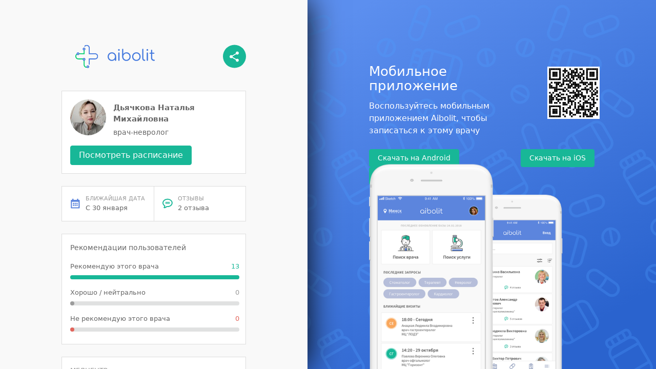

--- FILE ---
content_type: text/html; charset=utf-8
request_url: https://link.aibolit.md/d?docId=l7ghkts5dcb343d3f
body_size: 2569
content:

  <!DOCTYPE html>
  <html lang="ru">
    <head>
      <title>Дьячкова Наталья Михайловна, Мобильное приложение Aibolit</title>
      <meta name="description" content="Дьячкова Наталья Михайловна, врач-невролог, МЦ «Семёрка»">
      <meta name="viewport" content="width=device-width, initial-scale=1">
      <!-- Bootstrap -->
      <link rel="stylesheet" href="https://maxcdn.bootstrapcdn.com/bootstrap/4.0.0-alpha.6/css/bootstrap.min.css" integrity="sha384-rwoIResjU2yc3z8GV/NPeZWAv56rSmLldC3R/AZzGRnGxQQKnKkoFVhFQhNUwEyJ" crossorigin="anonymous">
      <!-- Custom CSS -->
      <link rel="stylesheet" href="/assets/custom3.css" /> 
      <!-- Global site tag (gtag.js) - Google Analytics -->
      <script async src="https://www.googletagmanager.com/gtag/js?id=UA-126729425-13"></script>
      <script>
        window.dataLayer = window.dataLayer || [];
        function gtag(){dataLayer.push(arguments);}
        gtag('js', new Date());

        gtag('config', 'UA-126729425-13');
      </script>
    </head>
    <body>
      <div id="root"><div class="body" data-reactroot=""><div class="container-body"><div class="body-description detail-section--row"><div class="body-description--announcement"><h4 class="body-description--header">Мобильное приложение</h4><p class="body-description--text">Воспользуйтесь мобильным приложением Aibolit, чтобы записаться к этому врачу</p></div><img class="qr-img" src="/imgs/qr-code.svg" alt="qr-code"/></div><div class="body-description detail-section--row" style="margin-top:10px"><div class="body-description--announcement" style="width:auto"><div class="button-wrapper"><a class="btn btn-success text-white b-contact" href="https://play.google.com/store/apps/details?id=md.aibolit.member.prod&amp;referrer=utm_source%3Dlink.aibolit.md%26utm_medium%3Dlink" target="_blank">Скачать на Android</a><a class="btn btn-success text-white b-contact mob-app -ios" href="https://apps.apple.com/app/apple-store/id1441433446?pt=289177&amp;ct=link.aibolit.md&amp;mt=8" target="_blank">Скачать на iOS</a><a class="btn btn-success text-white b-contact mob-app" href="https://aibolit.md" target="_blank">Web-версия</a></div></div></div><div class="magnet-img"><img src="/imgs/devices_mobi.svg" class="mob-img" alt="no image"/></div></div><div class="container-detail"><div class="container-internal"><div class="detail-header detail-header--row"><img src="/imgs/full_logo.svg" alt="Logo" width="209" height="62"/><a href="http://onelink.to/hszgv7" target="_blank"><img src="/imgs/share.svg" alt="Share" height="45" width="45"/></a></div><div class="detail-section"><div class="section-row"><div class="detail-section--left"><img class="detail-section--icon" src="https://pub2.aibolit.md/files/physicians/photo/63ecbf4617ba9b399-thumb.jpg" alt="doctor-photo" height="70" width="70"/></div><div class="detail-section--right col-md-8"><div class="detail-section--title">Дьячкова Наталья Михайловна</div><div class="detail-section--description">врач-невролог</div></div></div><a class="btn btn-success text-white b-contact register-btn" href="https://aibolit.md" id="timetable" target="_blank">Посмотреть расписание</a></div><div class="detail-section detail-section--row"><div class="detail-section-sub"><div class="detail-section--row"><img class="detail-section-sub--icon" src="/imgs/icon_calendar.svg" alt="calendar"/><div><div class="detail-section-sub--title">БЛИЖАЙШАЯ ДАТА</div><div class="detail-section-sub--text">С 30 января</div></div></div></div><div class="detail-section-sub"><a href="https://aibolit.md" target="_blank" id="go_feedbacks"><div class="detail-section--row"><img class="detail-section-sub--icon" src="/imgs/icon_coment.svg" alt="Отзывы"/><div><div class="detail-section-sub--title">ОТЗЫВЫ</div><div class="detail-section-sub--text">2 отзыва</div></div></div></a></div></div><div class="detail-section" style="padding-bottom:24px"><div class="detail-section--description">Рекомендации пользователей</div><div class="chart-item"><div class="chart-item--description"><div class="detail-section-sub--text chart-item--description-text">Рекомендую этого врача</div><div class="detail-section-sub--text chart-item--description-count" style="color:#18B797">13</div></div><div class="chart-item--bar-container"><div class="chart-item--bar" style="background-color:#18B797;width:100%"> </div></div></div><div class="chart-item"><div class="chart-item--description"><div class="detail-section-sub--text chart-item--description-text">Хорошо / нейтрально</div><div class="detail-section-sub--text chart-item--description-count" style="color:#9C9C9C">0</div></div><div class="chart-item--bar-container"><div class="chart-item--bar" style="background-color:#9C9C9C;width:8px"> </div></div></div><div class="chart-item"><div class="chart-item--description"><div class="detail-section-sub--text chart-item--description-text">Не рекомендую этого врача</div><div class="detail-section-sub--text chart-item--description-count" style="color:#E2655C">0</div></div><div class="chart-item--bar-container"><div class="chart-item--bar" style="background-color:#E2655C;width:8px"> </div></div></div></div><div class="detail-section"><div class="detail-section--sub-title">МЕДЦЕНТР:</div><div><div class="detail-section--description detail-section--row"><img class="description-icon" src="/imgs/icon_place_on_map.svg" alt="clininc-pointer"/><div>МЦ «Семёрка»<br/></div></div></div></div><div class="detail-section"><div class="detail-section--sub-title">ПРОФИЛЬ:</div><div class="detail-section--description">Дети</div></div><div class="detail-section" style="padding-bottom:16px"><div class="detail-section--sub-title">ОТЗЫВЫ:</div><div class="feedback-item"><div class="feedback-item--header"><div class="feedback-item--header-name">Анонимно</div><div class="feedback-item--header-date">03.10.2025</div></div><div><span><span class="recommend-badge">Рекомендую</span></span></div><div class="feedback-item--text">Все четко объяснила и провела консультацию. Рекомендую</div></div><div class="feedback-item"><div class="feedback-item--header"><div class="feedback-item--header-name">Екатерина Е.</div><div class="feedback-item--header-date">01.09.2023</div></div><div><span><span class="recommend-badge">Рекомендую</span></span></div><div class="feedback-item--text">Отличный врач. Всё подробно объяснила, разъяснила. Очень приятная, вежливая, общительная, внимательная, выслушала все жалобы что беспокоили и дала очень понятные рекомендации. Очень советую данного врача, при необходимости будем обращаться.</div></div></div></div></div></div></div>
        <script>
            document.body.addEventListener('touchstart', function(e){ e.preventDefault(); });
            var more_feedbacks = document.getElementById('more_feedbacks');
            if (more_feedbacks) {
                more_feedbacks.addEventListener('click', function() {
                    gtag('event', 'indexed_btn_more_feedbacks', {
                        'event_category': 'indexed',
                        'event_label': 'more_feedbacks'
                    });
                });
            }
            var feedbacks = document.getElementById('go_feedbacks');
            if (feedbacks) {
                feedbacks.addEventListener('click', function() {
                    gtag('event', 'indexed_btn_feedbacks', {
                        'event_category': 'indexed',
                        'event_label': 'go_feedbacks'
                    });
                });
            }
            var timetable = document.getElementById('timetable');
            if (timetable) {
                timetable.addEventListener('click', function() {
                    gtag('event', 'indexed_btn_schedule', {
                        'event_category': 'indexed',
                        'event_label': 'schedule'   
                    });
                });
            }
        </script>

    </body>
  </html>
  

--- FILE ---
content_type: image/svg+xml
request_url: https://link.aibolit.md/imgs/BG.svg
body_size: 1687
content:
<?xml version="1.0" encoding="UTF-8"?>
<svg width="1440px" height="1024px" viewBox="0 0 1440 1024" version="1.1" xmlns="http://www.w3.org/2000/svg" xmlns:xlink="http://www.w3.org/1999/xlink">
    <!-- Generator: Sketch 57.1 (83088) - https://sketch.com -->
    <title>BG</title>
    <desc>Created with Sketch.</desc>
    <defs>
        <rect id="path-1" x="0" y="0" width="1440" height="1024"></rect>
        <linearGradient x1="74.2579608%" y1="76.1415106%" x2="31.6955649%" y2="24.7160494%" id="linearGradient-3">
            <stop stop-color="#2A63CE" offset="0%"></stop>
            <stop stop-color="#5C8FEF" offset="100%"></stop>
        </linearGradient>
    </defs>
    <g id="Doctor-page" stroke="none" stroke-width="1" fill="none" fill-rule="evenodd">
        <g id="Desktop-/-Doctor-web">
            <g id="BG">
                <mask id="mask-2" fill="white">
                    <use xlink:href="#path-1"></use>
                </mask>
                <use id="Mask" fill="#5C85DD" xlink:href="#path-1"></use>
                <rect id="Rectangle-7-Copy-3" fill="url(#linearGradient-3)" fill-rule="nonzero" mask="url(#mask-2)" x="0" y="-0.4453125" width="1440" height="1024"></rect>
                <g id="Group-8-Copy-2" opacity="0.400181362" mask="url(#mask-2)">
                    <g transform="translate(599.000000, 552.500000) rotate(-90.000000) translate(-599.000000, -552.500000) translate(45.500000, -47.000000)" opacity="0.70499907">
                        <g id="BG_full-Copy" transform="translate(0.000000, 559.000000)">
                            <g id="Group" transform="translate(350.000000, 0.000000)" fill="#4F9EFF">
                                <g id="BG-icon-/-RoundDrug" transform="translate(222.735051, 26.159463) rotate(-420.000000) translate(-222.735051, -26.159463) translate(203.628545, 7.009407)">
                                    <g id="Group">
                                        <path d="M18.7518311,32.3895264 C26.2837222,32.3895264 32.3895264,26.2837222 32.3895264,18.7518311 C32.3895264,11.2199399 26.2837222,5.11413574 18.7518311,5.11413574 C11.2199399,5.11413574 5.11413574,11.2199399 5.11413574,18.7518311 C5.11413574,26.2837222 11.2199399,32.3895264 18.7518311,32.3895264 Z M18.7518311,37.5036621 C8.39548073,37.5036621 0,29.1081814 0,18.7518311 C0,8.39548073 8.39548073,0 18.7518311,0 C29.1081814,0 37.5036621,8.39548073 37.5036621,18.7518311 C37.5036621,29.1081814 29.1081814,37.5036621 18.7518311,37.5036621 Z" id="Oval-4" fill-rule="nonzero"></path>
                                        <rect id="Rectangle" x="3.40942383" y="17.0471191" width="28.9801025" height="5.11413574"></rect>
                                    </g>
                                </g>
                                <g id="BG-icon-/-RoundDrug" transform="translate(313.182751, 36.731270) rotate(-340.000000) translate(-313.182751, -36.731270) translate(294.076245, 17.581214)">
                                    <g id="Group">
                                        <path d="M18.7518311,32.3895264 C26.2837222,32.3895264 32.3895264,26.2837222 32.3895264,18.7518311 C32.3895264,11.2199399 26.2837222,5.11413574 18.7518311,5.11413574 C11.2199399,5.11413574 5.11413574,11.2199399 5.11413574,18.7518311 C5.11413574,26.2837222 11.2199399,32.3895264 18.7518311,32.3895264 Z M18.7518311,37.5036621 C8.39548073,37.5036621 0,29.1081814 0,18.7518311 C0,8.39548073 8.39548073,0 18.7518311,0 C29.1081814,0 37.5036621,8.39548073 37.5036621,18.7518311 C37.5036621,29.1081814 29.1081814,37.5036621 18.7518311,37.5036621 Z" id="Oval-4" fill-rule="nonzero"></path>
                                        <rect id="Rectangle" x="3.40942383" y="17.0471191" width="28.9801025" height="5.11413574"></rect>
                                    </g>
                                </g>
                                <g id="BG-icon-/-RoundDrug" transform="translate(195.069805, 115.072408) rotate(-340.000000) translate(-195.069805, -115.072408) translate(175.963299, 95.922352)">
                                    <g id="Group">
                                        <path d="M18.7518311,32.3895264 C26.2837222,32.3895264 32.3895264,26.2837222 32.3895264,18.7518311 C32.3895264,11.2199399 26.2837222,5.11413574 18.7518311,5.11413574 C11.2199399,5.11413574 5.11413574,11.2199399 5.11413574,18.7518311 C5.11413574,26.2837222 11.2199399,32.3895264 18.7518311,32.3895264 Z M18.7518311,37.5036621 C8.39548073,37.5036621 0,29.1081814 0,18.7518311 C0,8.39548073 8.39548073,0 18.7518311,0 C29.1081814,0 37.5036621,8.39548073 37.5036621,18.7518311 C37.5036621,29.1081814 29.1081814,37.5036621 18.7518311,37.5036621 Z" id="Oval-4" fill-rule="nonzero"></path>
                                        <rect id="Rectangle" x="3.40942383" y="17.0471191" width="28.9801025" height="5.11413574"></rect>
                                    </g>
                                </g>
                                <g id="BG-icon-/-RoundDrug" transform="translate(294.076245, 231.713658) rotate(-370.000000) translate(-294.076245, -231.713658) translate(274.969739, 212.563602)">
                                    <g id="Group">
                                        <path d="M18.7518311,32.3895264 C26.2837222,32.3895264 32.3895264,26.2837222 32.3895264,18.7518311 C32.3895264,11.2199399 26.2837222,5.11413574 18.7518311,5.11413574 C11.2199399,5.11413574 5.11413574,11.2199399 5.11413574,18.7518311 C5.11413574,26.2837222 11.2199399,32.3895264 18.7518311,32.3895264 Z M18.7518311,37.5036621 C8.39548073,37.5036621 0,29.1081814 0,18.7518311 C0,8.39548073 8.39548073,0 18.7518311,0 C29.1081814,0 37.5036621,8.39548073 37.5036621,18.7518311 C37.5036621,29.1081814 29.1081814,37.5036621 18.7518311,37.5036621 Z" id="Oval-4" fill-rule="nonzero"></path>
                                        <rect id="Rectangle" x="3.40942383" y="17.0471191" width="28.9801025" height="5.11413574"></rect>
                                    </g>
                                </g>
                                <g id="BG-icon-/-OvalDrug1" transform="translate(130.303763, 51.600098) rotate(-20.000000) translate(-130.303763, -51.600098) translate(93.827706, 35.931871)" fill-rule="nonzero">
                                    <path d="M15.7192383,5.13484075 C9.93157456,5.13484075 5.23974609,9.73273376 5.23974609,15.4045222 C5.23974609,21.0763107 9.93157456,25.6742037 15.7192383,25.6742037 L57.637207,25.6742037 C63.4248708,25.6742037 68.1166992,21.0763107 68.1166992,15.4045222 C68.1166992,9.73273376 63.4248708,5.13484075 57.637207,5.13484075 L15.7192383,5.13484075 Z M15.7192383,0 L57.637207,0 C66.3187026,0 73.3564453,6.89683953 73.3564453,15.4045222 C73.3564453,23.9122049 66.3187026,30.8090445 57.637207,30.8090445 L15.7192383,30.8090445 C7.0377427,30.8090445 0,23.9122049 0,15.4045222 C0,6.89683953 7.0377427,0 15.7192383,0 Z" id="Rectangle-3"></path>
                                </g>
                                <g id="BG-icon-/-OvalDrug2" transform="translate(204.308032, 216.507713) rotate(-55.000000) translate(-204.308032, -216.507713) translate(167.831975, 200.839486)">
                                    <path d="M15.7192383,5.13484075 C9.93157456,5.13484075 5.23974609,9.73273376 5.23974609,15.4045222 C5.23974609,21.0763107 9.93157456,25.6742037 15.7192383,25.6742037 L57.637207,25.6742037 C63.4248708,25.6742037 68.1166992,21.0763107 68.1166992,15.4045222 C68.1166992,9.73273376 63.4248708,5.13484075 57.637207,5.13484075 L15.7192383,5.13484075 Z M15.7192383,0 L57.637207,0 C66.3187026,0 73.3564453,6.89683953 73.3564453,15.4045222 C73.3564453,23.9122049 66.3187026,30.8090445 57.637207,30.8090445 L15.7192383,30.8090445 C7.0377427,30.8090445 0,23.9122049 0,15.4045222 C0,6.89683953 7.0377427,0 15.7192383,0 Z" id="Rectangle-3" fill-rule="nonzero"></path>
                                    <path d="M34.9316406,0 L40.1713867,0 C39.0069987,5.13484075 38.4248047,10.2696815 38.4248047,15.4045222 C38.4248047,20.539363 39.0069987,25.6742037 40.1713867,30.8090445 L34.9316406,30.8090445 C33.7672526,25.6742037 33.1850586,20.539363 33.1850586,15.4045222 C33.1850586,10.2696815 33.7672526,5.13484075 34.9316406,0 Z" id="Rectangle-14" fill-rule="evenodd"></path>
                                </g>
                                <g id="BG-icon-/-OvalDrug2" transform="translate(361.217374, 101.058093) rotate(-160.000000) translate(-361.217374, -101.058093) translate(324.741317, 85.389865)">
                                    <path d="M15.7192383,5.13484075 C9.93157456,5.13484075 5.23974609,9.73273376 5.23974609,15.4045222 C5.23974609,21.0763107 9.93157456,25.6742037 15.7192383,25.6742037 L57.637207,25.6742037 C63.4248708,25.6742037 68.1166992,21.0763107 68.1166992,15.4045222 C68.1166992,9.73273376 63.4248708,5.13484075 57.637207,5.13484075 L15.7192383,5.13484075 Z M15.7192383,0 L57.637207,0 C66.3187026,0 73.3564453,6.89683953 73.3564453,15.4045222 C73.3564453,23.9122049 66.3187026,30.8090445 57.637207,30.8090445 L15.7192383,30.8090445 C7.0377427,30.8090445 0,23.9122049 0,15.4045222 C0,6.89683953 7.0377427,0 15.7192383,0 Z" id="Rectangle-3" fill-rule="nonzero"></path>
                                    <path d="M34.9316406,0 L40.1713867,0 C39.0069987,5.13484075 38.4248047,10.2696815 38.4248047,15.4045222 C38.4248047,20.539363 39.0069987,25.6742037 40.1713867,30.8090445 L34.9316406,30.8090445 C33.7672526,25.6742037 33.1850586,20.539363 33.1850586,15.4045222 C33.1850586,10.2696815 33.7672526,5.13484075 34.9316406,0 Z" id="Rectangle-14" fill-rule="evenodd"></path>
                                </g>
                                <g id="BG-icon-/-OvalDrug2" transform="translate(354.753305, 184.759256) rotate(-110.000000) translate(-354.753305, -184.759256) translate(318.277249, 169.091029)">
                                    <path d="M15.7192383,5.13484075 C9.93157456,5.13484075 5.23974609,9.73273376 5.23974609,15.4045222 C5.23974609,21.0763107 9.93157456,25.6742037 15.7192383,25.6742037 L57.637207,25.6742037 C63.4248708,25.6742037 68.1166992,21.0763107 68.1166992,15.4045222 C68.1166992,9.73273376 63.4248708,5.13484075 57.637207,5.13484075 L15.7192383,5.13484075 Z M15.7192383,0 L57.637207,0 C66.3187026,0 73.3564453,6.89683953 73.3564453,15.4045222 C73.3564453,23.9122049 66.3187026,30.8090445 57.637207,30.8090445 L15.7192383,30.8090445 C7.0377427,30.8090445 0,23.9122049 0,15.4045222 C0,6.89683953 7.0377427,0 15.7192383,0 Z" id="Rectangle-3" fill-rule="nonzero"></path>
                                    <path d="M34.9316406,0 L40.1713867,0 C39.0069987,5.13484075 38.4248047,10.2696815 38.4248047,15.4045222 C38.4248047,20.539363 39.0069987,25.6742037 40.1713867,30.8090445 L34.9316406,30.8090445 C33.7672526,25.6742037 33.1850586,20.539363 33.1850586,15.4045222 C33.1850586,10.2696815 33.7672526,5.13484075 34.9316406,0 Z" id="Rectangle-14" fill-rule="evenodd"></path>
                                </g>
                                <g id="BG-icon-/-Banka" transform="translate(274.552006, 132.186587) rotate(15.000000) translate(-274.552006, -132.186587) translate(241.549859, 81.700076)">
                                    <g id="Group">
                                        <path d="M17.2265625,20.9624435 C10.5667851,20.9624435 5.16796875,26.4371468 5.16796875,33.1905356 L5.16796875,83.8497741 C5.16796875,90.6031629 10.5667851,96.0778662 17.2265625,96.0778662 L48.234375,96.0778662 C54.8941524,96.0778662 60.2929687,90.6031629 60.2929687,83.8497741 L60.2929687,33.1905356 C60.2929687,26.4371468 54.8941524,20.9624435 48.234375,20.9624435 L17.2265625,20.9624435 Z M17.2265625,15.7218326 L48.234375,15.7218326 C57.7483428,15.7218326 65.4609375,23.5428373 65.4609375,33.1905356 L65.4609375,83.8497741 C65.4609375,93.4974723 57.7483428,101.318477 48.234375,101.318477 L17.2265625,101.318477 C7.71259474,101.318477 -3.97903932e-13,93.4974723 -3.97903932e-13,83.8497741 L-3.97903932e-13,33.1905356 C-3.97903932e-13,23.5428373 7.71259474,15.7218326 17.2265625,15.7218326 Z" id="Rectangle-3" fill-rule="nonzero"></path>
                                        <rect id="Rectangle-4" x="3.4453125" y="34.9374059" width="58.5703125" height="5.24061088"></rect>
                                        <rect id="Rectangle-4-Copy" x="3.4453125" y="76.8622929" width="58.5703125" height="5.24061088"></rect>
                                        <path d="M13.78125,5.24061088 C11.8784564,5.24061088 10.3359375,6.80481182 10.3359375,8.73435147 L10.3359375,12.2280921 C10.3359375,14.1576317 11.8784564,15.7218326 13.78125,15.7218326 L51.6796875,15.7218326 C53.5824811,15.7218326 55.125,14.1576317 55.125,12.2280921 L55.125,8.73435147 C55.125,6.80481182 53.5824811,5.24061088 51.6796875,5.24061088 L13.78125,5.24061088 Z M13.78125,5.68434189e-14 L51.6796875,5.68434189e-14 C56.4366714,5.68434189e-14 60.2929688,3.91050235 60.2929688,8.73435147 L60.2929688,12.2280921 C60.2929688,17.0519412 56.4366714,20.9624435 51.6796875,20.9624435 L13.78125,20.9624435 C9.02426612,20.9624435 5.16796875,17.0519412 5.16796875,12.2280921 L5.16796875,8.73435147 C5.16796875,3.91050235 9.02426612,5.68434189e-14 13.78125,5.68434189e-14 Z" id="Rectangle" fill-rule="nonzero"></path>
                                        <rect id="Rectangle-2" x="17.2265625" y="5.24061088" width="5.16796875" height="12.2280921"></rect>
                                        <rect id="Rectangle-2-Copy" x="30.1464844" y="5.24061088" width="5.16796875" height="12.2280921"></rect>
                                        <rect id="Rectangle-2-Copy-2" x="43.0664062" y="5.24061088" width="5.16796875" height="12.2280921"></rect>
                                    </g>
                                </g>
                                <g id="BG-icon-/-Banka" transform="translate(123.603904, 154.270651) rotate(-30.000000) translate(-123.603904, -154.270651) translate(90.601757, 103.784140)">
                                    <g id="Group">
                                        <path d="M17.2265625,20.9624435 C10.5667851,20.9624435 5.16796875,26.4371468 5.16796875,33.1905356 L5.16796875,83.8497741 C5.16796875,90.6031629 10.5667851,96.0778662 17.2265625,96.0778662 L48.234375,96.0778662 C54.8941524,96.0778662 60.2929687,90.6031629 60.2929687,83.8497741 L60.2929687,33.1905356 C60.2929687,26.4371468 54.8941524,20.9624435 48.234375,20.9624435 L17.2265625,20.9624435 Z M17.2265625,15.7218326 L48.234375,15.7218326 C57.7483428,15.7218326 65.4609375,23.5428373 65.4609375,33.1905356 L65.4609375,83.8497741 C65.4609375,93.4974723 57.7483428,101.318477 48.234375,101.318477 L17.2265625,101.318477 C7.71259474,101.318477 -3.97903932e-13,93.4974723 -3.97903932e-13,83.8497741 L-3.97903932e-13,33.1905356 C-3.97903932e-13,23.5428373 7.71259474,15.7218326 17.2265625,15.7218326 Z" id="Rectangle-3" fill-rule="nonzero"></path>
                                        <rect id="Rectangle-4" x="3.4453125" y="34.9374059" width="58.5703125" height="5.24061088"></rect>
                                        <rect id="Rectangle-4-Copy" x="3.4453125" y="76.8622929" width="58.5703125" height="5.24061088"></rect>
                                        <path d="M13.78125,5.24061088 C11.8784564,5.24061088 10.3359375,6.80481182 10.3359375,8.73435147 L10.3359375,12.2280921 C10.3359375,14.1576317 11.8784564,15.7218326 13.78125,15.7218326 L51.6796875,15.7218326 C53.5824811,15.7218326 55.125,14.1576317 55.125,12.2280921 L55.125,8.73435147 C55.125,6.80481182 53.5824811,5.24061088 51.6796875,5.24061088 L13.78125,5.24061088 Z M13.78125,5.68434189e-14 L51.6796875,5.68434189e-14 C56.4366714,5.68434189e-14 60.2929688,3.91050235 60.2929688,8.73435147 L60.2929688,12.2280921 C60.2929688,17.0519412 56.4366714,20.9624435 51.6796875,20.9624435 L13.78125,20.9624435 C9.02426612,20.9624435 5.16796875,17.0519412 5.16796875,12.2280921 L5.16796875,8.73435147 C5.16796875,3.91050235 9.02426612,5.68434189e-14 13.78125,5.68434189e-14 Z" id="Rectangle" fill-rule="nonzero"></path>
                                        <rect id="Rectangle-2" x="17.2265625" y="5.24061088" width="5.16796875" height="12.2280921"></rect>
                                        <rect id="Rectangle-2-Copy" x="30.1464844" y="5.24061088" width="5.16796875" height="12.2280921"></rect>
                                        <rect id="Rectangle-2-Copy-2" x="43.0664062" y="5.24061088" width="5.16796875" height="12.2280921"></rect>
                                    </g>
                                </g>
                                <g id="BG-icon-/-Banka" transform="translate(60.483397, 266.280627) rotate(60.000000) translate(-60.483397, -266.280627) translate(27.481251, 215.794116)">
                                    <g id="Group">
                                        <path d="M17.2265625,20.9624435 C10.5667851,20.9624435 5.16796875,26.4371468 5.16796875,33.1905356 L5.16796875,83.8497741 C5.16796875,90.6031629 10.5667851,96.0778662 17.2265625,96.0778662 L48.234375,96.0778662 C54.8941524,96.0778662 60.2929687,90.6031629 60.2929687,83.8497741 L60.2929687,33.1905356 C60.2929687,26.4371468 54.8941524,20.9624435 48.234375,20.9624435 L17.2265625,20.9624435 Z M17.2265625,15.7218326 L48.234375,15.7218326 C57.7483428,15.7218326 65.4609375,23.5428373 65.4609375,33.1905356 L65.4609375,83.8497741 C65.4609375,93.4974723 57.7483428,101.318477 48.234375,101.318477 L17.2265625,101.318477 C7.71259474,101.318477 -3.97903932e-13,93.4974723 -3.97903932e-13,83.8497741 L-3.97903932e-13,33.1905356 C-3.97903932e-13,23.5428373 7.71259474,15.7218326 17.2265625,15.7218326 Z" id="Rectangle-3" fill-rule="nonzero"></path>
                                        <rect id="Rectangle-4" x="3.4453125" y="34.9374059" width="58.5703125" height="5.24061088"></rect>
                                        <rect id="Rectangle-4-Copy" x="3.4453125" y="76.8622929" width="58.5703125" height="5.24061088"></rect>
                                        <path d="M13.78125,5.24061088 C11.8784564,5.24061088 10.3359375,6.80481182 10.3359375,8.73435147 L10.3359375,12.2280921 C10.3359375,14.1576317 11.8784564,15.7218326 13.78125,15.7218326 L51.6796875,15.7218326 C53.5824811,15.7218326 55.125,14.1576317 55.125,12.2280921 L55.125,8.73435147 C55.125,6.80481182 53.5824811,5.24061088 51.6796875,5.24061088 L13.78125,5.24061088 Z M13.78125,5.68434189e-14 L51.6796875,5.68434189e-14 C56.4366714,5.68434189e-14 60.2929688,3.91050235 60.2929688,8.73435147 L60.2929688,12.2280921 C60.2929688,17.0519412 56.4366714,20.9624435 51.6796875,20.9624435 L13.78125,20.9624435 C9.02426612,20.9624435 5.16796875,17.0519412 5.16796875,12.2280921 L5.16796875,8.73435147 C5.16796875,3.91050235 9.02426612,5.68434189e-14 13.78125,5.68434189e-14 Z" id="Rectangle" fill-rule="nonzero"></path>
                                        <rect id="Rectangle-2" x="17.2265625" y="5.24061088" width="5.16796875" height="12.2280921"></rect>
                                        <rect id="Rectangle-2-Copy" x="30.1464844" y="5.24061088" width="5.16796875" height="12.2280921"></rect>
                                        <rect id="Rectangle-2-Copy-2" x="43.0664062" y="5.24061088" width="5.16796875" height="12.2280921"></rect>
                                    </g>
                                </g>
                            </g>
                            <g id="Group-Copy-2" fill="#4F9EFF">
                                <g id="BG-icon-/-RoundDrug" transform="translate(222.735051, 26.159463) rotate(-420.000000) translate(-222.735051, -26.159463) translate(203.628545, 7.009407)">
                                    <g id="Group">
                                        <path d="M18.7518311,32.3895264 C26.2837222,32.3895264 32.3895264,26.2837222 32.3895264,18.7518311 C32.3895264,11.2199399 26.2837222,5.11413574 18.7518311,5.11413574 C11.2199399,5.11413574 5.11413574,11.2199399 5.11413574,18.7518311 C5.11413574,26.2837222 11.2199399,32.3895264 18.7518311,32.3895264 Z M18.7518311,37.5036621 C8.39548073,37.5036621 0,29.1081814 0,18.7518311 C0,8.39548073 8.39548073,0 18.7518311,0 C29.1081814,0 37.5036621,8.39548073 37.5036621,18.7518311 C37.5036621,29.1081814 29.1081814,37.5036621 18.7518311,37.5036621 Z" id="Oval-4" fill-rule="nonzero"></path>
                                        <rect id="Rectangle" x="3.40942383" y="17.0471191" width="28.9801025" height="5.11413574"></rect>
                                    </g>
                                </g>
                                <g id="BG-icon-/-RoundDrug" transform="translate(313.182751, 36.731270) rotate(-340.000000) translate(-313.182751, -36.731270) translate(294.076245, 17.581214)">
                                    <g id="Group">
                                        <path d="M18.7518311,32.3895264 C26.2837222,32.3895264 32.3895264,26.2837222 32.3895264,18.7518311 C32.3895264,11.2199399 26.2837222,5.11413574 18.7518311,5.11413574 C11.2199399,5.11413574 5.11413574,11.2199399 5.11413574,18.7518311 C5.11413574,26.2837222 11.2199399,32.3895264 18.7518311,32.3895264 Z M18.7518311,37.5036621 C8.39548073,37.5036621 0,29.1081814 0,18.7518311 C0,8.39548073 8.39548073,0 18.7518311,0 C29.1081814,0 37.5036621,8.39548073 37.5036621,18.7518311 C37.5036621,29.1081814 29.1081814,37.5036621 18.7518311,37.5036621 Z" id="Oval-4" fill-rule="nonzero"></path>
                                        <rect id="Rectangle" x="3.40942383" y="17.0471191" width="28.9801025" height="5.11413574"></rect>
                                    </g>
                                </g>
                                <g id="BG-icon-/-RoundDrug" transform="translate(195.069805, 115.072408) rotate(-340.000000) translate(-195.069805, -115.072408) translate(175.963299, 95.922352)">
                                    <g id="Group">
                                        <path d="M18.7518311,32.3895264 C26.2837222,32.3895264 32.3895264,26.2837222 32.3895264,18.7518311 C32.3895264,11.2199399 26.2837222,5.11413574 18.7518311,5.11413574 C11.2199399,5.11413574 5.11413574,11.2199399 5.11413574,18.7518311 C5.11413574,26.2837222 11.2199399,32.3895264 18.7518311,32.3895264 Z M18.7518311,37.5036621 C8.39548073,37.5036621 0,29.1081814 0,18.7518311 C0,8.39548073 8.39548073,0 18.7518311,0 C29.1081814,0 37.5036621,8.39548073 37.5036621,18.7518311 C37.5036621,29.1081814 29.1081814,37.5036621 18.7518311,37.5036621 Z" id="Oval-4" fill-rule="nonzero"></path>
                                        <rect id="Rectangle" x="3.40942383" y="17.0471191" width="28.9801025" height="5.11413574"></rect>
                                    </g>
                                </g>
                                <g id="BG-icon-/-RoundDrug" transform="translate(294.076245, 231.713658) rotate(-370.000000) translate(-294.076245, -231.713658) translate(274.969739, 212.563602)">
                                    <g id="Group">
                                        <path d="M18.7518311,32.3895264 C26.2837222,32.3895264 32.3895264,26.2837222 32.3895264,18.7518311 C32.3895264,11.2199399 26.2837222,5.11413574 18.7518311,5.11413574 C11.2199399,5.11413574 5.11413574,11.2199399 5.11413574,18.7518311 C5.11413574,26.2837222 11.2199399,32.3895264 18.7518311,32.3895264 Z M18.7518311,37.5036621 C8.39548073,37.5036621 0,29.1081814 0,18.7518311 C0,8.39548073 8.39548073,0 18.7518311,0 C29.1081814,0 37.5036621,8.39548073 37.5036621,18.7518311 C37.5036621,29.1081814 29.1081814,37.5036621 18.7518311,37.5036621 Z" id="Oval-4" fill-rule="nonzero"></path>
                                        <rect id="Rectangle" x="3.40942383" y="17.0471191" width="28.9801025" height="5.11413574"></rect>
                                    </g>
                                </g>
                                <g id="BG-icon-/-OvalDrug1" transform="translate(130.303763, 51.600098) rotate(-20.000000) translate(-130.303763, -51.600098) translate(93.827706, 35.931871)" fill-rule="nonzero">
                                    <path d="M15.7192383,5.13484075 C9.93157456,5.13484075 5.23974609,9.73273376 5.23974609,15.4045222 C5.23974609,21.0763107 9.93157456,25.6742037 15.7192383,25.6742037 L57.637207,25.6742037 C63.4248708,25.6742037 68.1166992,21.0763107 68.1166992,15.4045222 C68.1166992,9.73273376 63.4248708,5.13484075 57.637207,5.13484075 L15.7192383,5.13484075 Z M15.7192383,0 L57.637207,0 C66.3187026,0 73.3564453,6.89683953 73.3564453,15.4045222 C73.3564453,23.9122049 66.3187026,30.8090445 57.637207,30.8090445 L15.7192383,30.8090445 C7.0377427,30.8090445 0,23.9122049 0,15.4045222 C0,6.89683953 7.0377427,0 15.7192383,0 Z" id="Rectangle-3"></path>
                                </g>
                                <g id="BG-icon-/-OvalDrug2" transform="translate(204.308032, 216.507713) rotate(-55.000000) translate(-204.308032, -216.507713) translate(167.831975, 200.839486)">
                                    <path d="M15.7192383,5.13484075 C9.93157456,5.13484075 5.23974609,9.73273376 5.23974609,15.4045222 C5.23974609,21.0763107 9.93157456,25.6742037 15.7192383,25.6742037 L57.637207,25.6742037 C63.4248708,25.6742037 68.1166992,21.0763107 68.1166992,15.4045222 C68.1166992,9.73273376 63.4248708,5.13484075 57.637207,5.13484075 L15.7192383,5.13484075 Z M15.7192383,0 L57.637207,0 C66.3187026,0 73.3564453,6.89683953 73.3564453,15.4045222 C73.3564453,23.9122049 66.3187026,30.8090445 57.637207,30.8090445 L15.7192383,30.8090445 C7.0377427,30.8090445 0,23.9122049 0,15.4045222 C0,6.89683953 7.0377427,0 15.7192383,0 Z" id="Rectangle-3" fill-rule="nonzero"></path>
                                    <path d="M34.9316406,0 L40.1713867,0 C39.0069987,5.13484075 38.4248047,10.2696815 38.4248047,15.4045222 C38.4248047,20.539363 39.0069987,25.6742037 40.1713867,30.8090445 L34.9316406,30.8090445 C33.7672526,25.6742037 33.1850586,20.539363 33.1850586,15.4045222 C33.1850586,10.2696815 33.7672526,5.13484075 34.9316406,0 Z" id="Rectangle-14" fill-rule="evenodd"></path>
                                </g>
                                <g id="BG-icon-/-OvalDrug2" transform="translate(361.217374, 101.058093) rotate(-160.000000) translate(-361.217374, -101.058093) translate(324.741317, 85.389865)">
                                    <path d="M15.7192383,5.13484075 C9.93157456,5.13484075 5.23974609,9.73273376 5.23974609,15.4045222 C5.23974609,21.0763107 9.93157456,25.6742037 15.7192383,25.6742037 L57.637207,25.6742037 C63.4248708,25.6742037 68.1166992,21.0763107 68.1166992,15.4045222 C68.1166992,9.73273376 63.4248708,5.13484075 57.637207,5.13484075 L15.7192383,5.13484075 Z M15.7192383,0 L57.637207,0 C66.3187026,0 73.3564453,6.89683953 73.3564453,15.4045222 C73.3564453,23.9122049 66.3187026,30.8090445 57.637207,30.8090445 L15.7192383,30.8090445 C7.0377427,30.8090445 0,23.9122049 0,15.4045222 C0,6.89683953 7.0377427,0 15.7192383,0 Z" id="Rectangle-3" fill-rule="nonzero"></path>
                                    <path d="M34.9316406,0 L40.1713867,0 C39.0069987,5.13484075 38.4248047,10.2696815 38.4248047,15.4045222 C38.4248047,20.539363 39.0069987,25.6742037 40.1713867,30.8090445 L34.9316406,30.8090445 C33.7672526,25.6742037 33.1850586,20.539363 33.1850586,15.4045222 C33.1850586,10.2696815 33.7672526,5.13484075 34.9316406,0 Z" id="Rectangle-14" fill-rule="evenodd"></path>
                                </g>
                                <g id="BG-icon-/-OvalDrug2" transform="translate(354.753305, 184.759256) rotate(-110.000000) translate(-354.753305, -184.759256) translate(318.277249, 169.091029)">
                                    <path d="M15.7192383,5.13484075 C9.93157456,5.13484075 5.23974609,9.73273376 5.23974609,15.4045222 C5.23974609,21.0763107 9.93157456,25.6742037 15.7192383,25.6742037 L57.637207,25.6742037 C63.4248708,25.6742037 68.1166992,21.0763107 68.1166992,15.4045222 C68.1166992,9.73273376 63.4248708,5.13484075 57.637207,5.13484075 L15.7192383,5.13484075 Z M15.7192383,0 L57.637207,0 C66.3187026,0 73.3564453,6.89683953 73.3564453,15.4045222 C73.3564453,23.9122049 66.3187026,30.8090445 57.637207,30.8090445 L15.7192383,30.8090445 C7.0377427,30.8090445 0,23.9122049 0,15.4045222 C0,6.89683953 7.0377427,0 15.7192383,0 Z" id="Rectangle-3" fill-rule="nonzero"></path>
                                    <path d="M34.9316406,0 L40.1713867,0 C39.0069987,5.13484075 38.4248047,10.2696815 38.4248047,15.4045222 C38.4248047,20.539363 39.0069987,25.6742037 40.1713867,30.8090445 L34.9316406,30.8090445 C33.7672526,25.6742037 33.1850586,20.539363 33.1850586,15.4045222 C33.1850586,10.2696815 33.7672526,5.13484075 34.9316406,0 Z" id="Rectangle-14" fill-rule="evenodd"></path>
                                </g>
                                <g id="BG-icon-/-Banka" transform="translate(274.552006, 132.186587) rotate(15.000000) translate(-274.552006, -132.186587) translate(241.549859, 81.700076)">
                                    <g id="Group">
                                        <path d="M17.2265625,20.9624435 C10.5667851,20.9624435 5.16796875,26.4371468 5.16796875,33.1905356 L5.16796875,83.8497741 C5.16796875,90.6031629 10.5667851,96.0778662 17.2265625,96.0778662 L48.234375,96.0778662 C54.8941524,96.0778662 60.2929687,90.6031629 60.2929687,83.8497741 L60.2929687,33.1905356 C60.2929687,26.4371468 54.8941524,20.9624435 48.234375,20.9624435 L17.2265625,20.9624435 Z M17.2265625,15.7218326 L48.234375,15.7218326 C57.7483428,15.7218326 65.4609375,23.5428373 65.4609375,33.1905356 L65.4609375,83.8497741 C65.4609375,93.4974723 57.7483428,101.318477 48.234375,101.318477 L17.2265625,101.318477 C7.71259474,101.318477 -3.97903932e-13,93.4974723 -3.97903932e-13,83.8497741 L-3.97903932e-13,33.1905356 C-3.97903932e-13,23.5428373 7.71259474,15.7218326 17.2265625,15.7218326 Z" id="Rectangle-3" fill-rule="nonzero"></path>
                                        <rect id="Rectangle-4" x="3.4453125" y="34.9374059" width="58.5703125" height="5.24061088"></rect>
                                        <rect id="Rectangle-4-Copy" x="3.4453125" y="76.8622929" width="58.5703125" height="5.24061088"></rect>
                                        <path d="M13.78125,5.24061088 C11.8784564,5.24061088 10.3359375,6.80481182 10.3359375,8.73435147 L10.3359375,12.2280921 C10.3359375,14.1576317 11.8784564,15.7218326 13.78125,15.7218326 L51.6796875,15.7218326 C53.5824811,15.7218326 55.125,14.1576317 55.125,12.2280921 L55.125,8.73435147 C55.125,6.80481182 53.5824811,5.24061088 51.6796875,5.24061088 L13.78125,5.24061088 Z M13.78125,5.68434189e-14 L51.6796875,5.68434189e-14 C56.4366714,5.68434189e-14 60.2929688,3.91050235 60.2929688,8.73435147 L60.2929688,12.2280921 C60.2929688,17.0519412 56.4366714,20.9624435 51.6796875,20.9624435 L13.78125,20.9624435 C9.02426612,20.9624435 5.16796875,17.0519412 5.16796875,12.2280921 L5.16796875,8.73435147 C5.16796875,3.91050235 9.02426612,5.68434189e-14 13.78125,5.68434189e-14 Z" id="Rectangle" fill-rule="nonzero"></path>
                                        <rect id="Rectangle-2" x="17.2265625" y="5.24061088" width="5.16796875" height="12.2280921"></rect>
                                        <rect id="Rectangle-2-Copy" x="30.1464844" y="5.24061088" width="5.16796875" height="12.2280921"></rect>
                                        <rect id="Rectangle-2-Copy-2" x="43.0664062" y="5.24061088" width="5.16796875" height="12.2280921"></rect>
                                    </g>
                                </g>
                                <g id="BG-icon-/-Banka" transform="translate(123.603904, 154.270651) rotate(-30.000000) translate(-123.603904, -154.270651) translate(90.601757, 103.784140)">
                                    <g id="Group">
                                        <path d="M17.2265625,20.9624435 C10.5667851,20.9624435 5.16796875,26.4371468 5.16796875,33.1905356 L5.16796875,83.8497741 C5.16796875,90.6031629 10.5667851,96.0778662 17.2265625,96.0778662 L48.234375,96.0778662 C54.8941524,96.0778662 60.2929687,90.6031629 60.2929687,83.8497741 L60.2929687,33.1905356 C60.2929687,26.4371468 54.8941524,20.9624435 48.234375,20.9624435 L17.2265625,20.9624435 Z M17.2265625,15.7218326 L48.234375,15.7218326 C57.7483428,15.7218326 65.4609375,23.5428373 65.4609375,33.1905356 L65.4609375,83.8497741 C65.4609375,93.4974723 57.7483428,101.318477 48.234375,101.318477 L17.2265625,101.318477 C7.71259474,101.318477 -3.97903932e-13,93.4974723 -3.97903932e-13,83.8497741 L-3.97903932e-13,33.1905356 C-3.97903932e-13,23.5428373 7.71259474,15.7218326 17.2265625,15.7218326 Z" id="Rectangle-3" fill-rule="nonzero"></path>
                                        <rect id="Rectangle-4" x="3.4453125" y="34.9374059" width="58.5703125" height="5.24061088"></rect>
                                        <rect id="Rectangle-4-Copy" x="3.4453125" y="76.8622929" width="58.5703125" height="5.24061088"></rect>
                                        <path d="M13.78125,5.24061088 C11.8784564,5.24061088 10.3359375,6.80481182 10.3359375,8.73435147 L10.3359375,12.2280921 C10.3359375,14.1576317 11.8784564,15.7218326 13.78125,15.7218326 L51.6796875,15.7218326 C53.5824811,15.7218326 55.125,14.1576317 55.125,12.2280921 L55.125,8.73435147 C55.125,6.80481182 53.5824811,5.24061088 51.6796875,5.24061088 L13.78125,5.24061088 Z M13.78125,5.68434189e-14 L51.6796875,5.68434189e-14 C56.4366714,5.68434189e-14 60.2929688,3.91050235 60.2929688,8.73435147 L60.2929688,12.2280921 C60.2929688,17.0519412 56.4366714,20.9624435 51.6796875,20.9624435 L13.78125,20.9624435 C9.02426612,20.9624435 5.16796875,17.0519412 5.16796875,12.2280921 L5.16796875,8.73435147 C5.16796875,3.91050235 9.02426612,5.68434189e-14 13.78125,5.68434189e-14 Z" id="Rectangle" fill-rule="nonzero"></path>
                                        <rect id="Rectangle-2" x="17.2265625" y="5.24061088" width="5.16796875" height="12.2280921"></rect>
                                        <rect id="Rectangle-2-Copy" x="30.1464844" y="5.24061088" width="5.16796875" height="12.2280921"></rect>
                                        <rect id="Rectangle-2-Copy-2" x="43.0664062" y="5.24061088" width="5.16796875" height="12.2280921"></rect>
                                    </g>
                                </g>
                                <g id="BG-icon-/-Banka" transform="translate(60.483397, 266.280627) rotate(60.000000) translate(-60.483397, -266.280627) translate(27.481251, 215.794116)">
                                    <g id="Group">
                                        <path d="M17.2265625,20.9624435 C10.5667851,20.9624435 5.16796875,26.4371468 5.16796875,33.1905356 L5.16796875,83.8497741 C5.16796875,90.6031629 10.5667851,96.0778662 17.2265625,96.0778662 L48.234375,96.0778662 C54.8941524,96.0778662 60.2929687,90.6031629 60.2929687,83.8497741 L60.2929687,33.1905356 C60.2929687,26.4371468 54.8941524,20.9624435 48.234375,20.9624435 L17.2265625,20.9624435 Z M17.2265625,15.7218326 L48.234375,15.7218326 C57.7483428,15.7218326 65.4609375,23.5428373 65.4609375,33.1905356 L65.4609375,83.8497741 C65.4609375,93.4974723 57.7483428,101.318477 48.234375,101.318477 L17.2265625,101.318477 C7.71259474,101.318477 -3.97903932e-13,93.4974723 -3.97903932e-13,83.8497741 L-3.97903932e-13,33.1905356 C-3.97903932e-13,23.5428373 7.71259474,15.7218326 17.2265625,15.7218326 Z" id="Rectangle-3" fill-rule="nonzero"></path>
                                        <rect id="Rectangle-4" x="3.4453125" y="34.9374059" width="58.5703125" height="5.24061088"></rect>
                                        <rect id="Rectangle-4-Copy" x="3.4453125" y="76.8622929" width="58.5703125" height="5.24061088"></rect>
                                        <path d="M13.78125,5.24061088 C11.8784564,5.24061088 10.3359375,6.80481182 10.3359375,8.73435147 L10.3359375,12.2280921 C10.3359375,14.1576317 11.8784564,15.7218326 13.78125,15.7218326 L51.6796875,15.7218326 C53.5824811,15.7218326 55.125,14.1576317 55.125,12.2280921 L55.125,8.73435147 C55.125,6.80481182 53.5824811,5.24061088 51.6796875,5.24061088 L13.78125,5.24061088 Z M13.78125,5.68434189e-14 L51.6796875,5.68434189e-14 C56.4366714,5.68434189e-14 60.2929688,3.91050235 60.2929688,8.73435147 L60.2929688,12.2280921 C60.2929688,17.0519412 56.4366714,20.9624435 51.6796875,20.9624435 L13.78125,20.9624435 C9.02426612,20.9624435 5.16796875,17.0519412 5.16796875,12.2280921 L5.16796875,8.73435147 C5.16796875,3.91050235 9.02426612,5.68434189e-14 13.78125,5.68434189e-14 Z" id="Rectangle" fill-rule="nonzero"></path>
                                        <rect id="Rectangle-2" x="17.2265625" y="5.24061088" width="5.16796875" height="12.2280921"></rect>
                                        <rect id="Rectangle-2-Copy" x="30.1464844" y="5.24061088" width="5.16796875" height="12.2280921"></rect>
                                        <rect id="Rectangle-2-Copy-2" x="43.0664062" y="5.24061088" width="5.16796875" height="12.2280921"></rect>
                                    </g>
                                </g>
                            </g>
                            <g id="Group-Copy-2" transform="translate(0.000000, 291.000000)" fill="#4F9EFF">
                                <g id="BG-icon-/-RoundDrug" transform="translate(222.735051, 26.159463) rotate(-420.000000) translate(-222.735051, -26.159463) translate(203.628545, 7.009407)">
                                    <g id="Group">
                                        <path d="M18.7518311,32.3895264 C26.2837222,32.3895264 32.3895264,26.2837222 32.3895264,18.7518311 C32.3895264,11.2199399 26.2837222,5.11413574 18.7518311,5.11413574 C11.2199399,5.11413574 5.11413574,11.2199399 5.11413574,18.7518311 C5.11413574,26.2837222 11.2199399,32.3895264 18.7518311,32.3895264 Z M18.7518311,37.5036621 C8.39548073,37.5036621 0,29.1081814 0,18.7518311 C0,8.39548073 8.39548073,0 18.7518311,0 C29.1081814,0 37.5036621,8.39548073 37.5036621,18.7518311 C37.5036621,29.1081814 29.1081814,37.5036621 18.7518311,37.5036621 Z" id="Oval-4" fill-rule="nonzero"></path>
                                        <rect id="Rectangle" x="3.40942383" y="17.0471191" width="28.9801025" height="5.11413574"></rect>
                                    </g>
                                </g>
                                <g id="BG-icon-/-RoundDrug" transform="translate(313.182751, 36.731270) rotate(-340.000000) translate(-313.182751, -36.731270) translate(294.076245, 17.581214)">
                                    <g id="Group">
                                        <path d="M18.7518311,32.3895264 C26.2837222,32.3895264 32.3895264,26.2837222 32.3895264,18.7518311 C32.3895264,11.2199399 26.2837222,5.11413574 18.7518311,5.11413574 C11.2199399,5.11413574 5.11413574,11.2199399 5.11413574,18.7518311 C5.11413574,26.2837222 11.2199399,32.3895264 18.7518311,32.3895264 Z M18.7518311,37.5036621 C8.39548073,37.5036621 0,29.1081814 0,18.7518311 C0,8.39548073 8.39548073,0 18.7518311,0 C29.1081814,0 37.5036621,8.39548073 37.5036621,18.7518311 C37.5036621,29.1081814 29.1081814,37.5036621 18.7518311,37.5036621 Z" id="Oval-4" fill-rule="nonzero"></path>
                                        <rect id="Rectangle" x="3.40942383" y="17.0471191" width="28.9801025" height="5.11413574"></rect>
                                    </g>
                                </g>
                                <g id="BG-icon-/-RoundDrug" transform="translate(195.069805, 115.072408) rotate(-340.000000) translate(-195.069805, -115.072408) translate(175.963299, 95.922352)">
                                    <g id="Group">
                                        <path d="M18.7518311,32.3895264 C26.2837222,32.3895264 32.3895264,26.2837222 32.3895264,18.7518311 C32.3895264,11.2199399 26.2837222,5.11413574 18.7518311,5.11413574 C11.2199399,5.11413574 5.11413574,11.2199399 5.11413574,18.7518311 C5.11413574,26.2837222 11.2199399,32.3895264 18.7518311,32.3895264 Z M18.7518311,37.5036621 C8.39548073,37.5036621 0,29.1081814 0,18.7518311 C0,8.39548073 8.39548073,0 18.7518311,0 C29.1081814,0 37.5036621,8.39548073 37.5036621,18.7518311 C37.5036621,29.1081814 29.1081814,37.5036621 18.7518311,37.5036621 Z" id="Oval-4" fill-rule="nonzero"></path>
                                        <rect id="Rectangle" x="3.40942383" y="17.0471191" width="28.9801025" height="5.11413574"></rect>
                                    </g>
                                </g>
                                <g id="BG-icon-/-RoundDrug" transform="translate(294.076245, 231.713658) rotate(-370.000000) translate(-294.076245, -231.713658) translate(274.969739, 212.563602)">
                                    <g id="Group">
                                        <path d="M18.7518311,32.3895264 C26.2837222,32.3895264 32.3895264,26.2837222 32.3895264,18.7518311 C32.3895264,11.2199399 26.2837222,5.11413574 18.7518311,5.11413574 C11.2199399,5.11413574 5.11413574,11.2199399 5.11413574,18.7518311 C5.11413574,26.2837222 11.2199399,32.3895264 18.7518311,32.3895264 Z M18.7518311,37.5036621 C8.39548073,37.5036621 0,29.1081814 0,18.7518311 C0,8.39548073 8.39548073,0 18.7518311,0 C29.1081814,0 37.5036621,8.39548073 37.5036621,18.7518311 C37.5036621,29.1081814 29.1081814,37.5036621 18.7518311,37.5036621 Z" id="Oval-4" fill-rule="nonzero"></path>
                                        <rect id="Rectangle" x="3.40942383" y="17.0471191" width="28.9801025" height="5.11413574"></rect>
                                    </g>
                                </g>
                                <g id="BG-icon-/-OvalDrug1" transform="translate(130.303763, 51.600098) rotate(-20.000000) translate(-130.303763, -51.600098) translate(93.827706, 35.931871)" fill-rule="nonzero">
                                    <path d="M15.7192383,5.13484075 C9.93157456,5.13484075 5.23974609,9.73273376 5.23974609,15.4045222 C5.23974609,21.0763107 9.93157456,25.6742037 15.7192383,25.6742037 L57.637207,25.6742037 C63.4248708,25.6742037 68.1166992,21.0763107 68.1166992,15.4045222 C68.1166992,9.73273376 63.4248708,5.13484075 57.637207,5.13484075 L15.7192383,5.13484075 Z M15.7192383,0 L57.637207,0 C66.3187026,0 73.3564453,6.89683953 73.3564453,15.4045222 C73.3564453,23.9122049 66.3187026,30.8090445 57.637207,30.8090445 L15.7192383,30.8090445 C7.0377427,30.8090445 0,23.9122049 0,15.4045222 C0,6.89683953 7.0377427,0 15.7192383,0 Z" id="Rectangle-3"></path>
                                </g>
                                <g id="BG-icon-/-OvalDrug2" transform="translate(204.308032, 216.507713) rotate(-55.000000) translate(-204.308032, -216.507713) translate(167.831975, 200.839486)">
                                    <path d="M15.7192383,5.13484075 C9.93157456,5.13484075 5.23974609,9.73273376 5.23974609,15.4045222 C5.23974609,21.0763107 9.93157456,25.6742037 15.7192383,25.6742037 L57.637207,25.6742037 C63.4248708,25.6742037 68.1166992,21.0763107 68.1166992,15.4045222 C68.1166992,9.73273376 63.4248708,5.13484075 57.637207,5.13484075 L15.7192383,5.13484075 Z M15.7192383,0 L57.637207,0 C66.3187026,0 73.3564453,6.89683953 73.3564453,15.4045222 C73.3564453,23.9122049 66.3187026,30.8090445 57.637207,30.8090445 L15.7192383,30.8090445 C7.0377427,30.8090445 0,23.9122049 0,15.4045222 C0,6.89683953 7.0377427,0 15.7192383,0 Z" id="Rectangle-3" fill-rule="nonzero"></path>
                                    <path d="M34.9316406,0 L40.1713867,0 C39.0069987,5.13484075 38.4248047,10.2696815 38.4248047,15.4045222 C38.4248047,20.539363 39.0069987,25.6742037 40.1713867,30.8090445 L34.9316406,30.8090445 C33.7672526,25.6742037 33.1850586,20.539363 33.1850586,15.4045222 C33.1850586,10.2696815 33.7672526,5.13484075 34.9316406,0 Z" id="Rectangle-14" fill-rule="evenodd"></path>
                                </g>
                                <g id="BG-icon-/-OvalDrug2" transform="translate(361.217374, 101.058093) rotate(-160.000000) translate(-361.217374, -101.058093) translate(324.741317, 85.389865)">
                                    <path d="M15.7192383,5.13484075 C9.93157456,5.13484075 5.23974609,9.73273376 5.23974609,15.4045222 C5.23974609,21.0763107 9.93157456,25.6742037 15.7192383,25.6742037 L57.637207,25.6742037 C63.4248708,25.6742037 68.1166992,21.0763107 68.1166992,15.4045222 C68.1166992,9.73273376 63.4248708,5.13484075 57.637207,5.13484075 L15.7192383,5.13484075 Z M15.7192383,0 L57.637207,0 C66.3187026,0 73.3564453,6.89683953 73.3564453,15.4045222 C73.3564453,23.9122049 66.3187026,30.8090445 57.637207,30.8090445 L15.7192383,30.8090445 C7.0377427,30.8090445 0,23.9122049 0,15.4045222 C0,6.89683953 7.0377427,0 15.7192383,0 Z" id="Rectangle-3" fill-rule="nonzero"></path>
                                    <path d="M34.9316406,0 L40.1713867,0 C39.0069987,5.13484075 38.4248047,10.2696815 38.4248047,15.4045222 C38.4248047,20.539363 39.0069987,25.6742037 40.1713867,30.8090445 L34.9316406,30.8090445 C33.7672526,25.6742037 33.1850586,20.539363 33.1850586,15.4045222 C33.1850586,10.2696815 33.7672526,5.13484075 34.9316406,0 Z" id="Rectangle-14" fill-rule="evenodd"></path>
                                </g>
                                <g id="BG-icon-/-OvalDrug2" transform="translate(354.753305, 184.759256) rotate(-110.000000) translate(-354.753305, -184.759256) translate(318.277249, 169.091029)">
                                    <path d="M15.7192383,5.13484075 C9.93157456,5.13484075 5.23974609,9.73273376 5.23974609,15.4045222 C5.23974609,21.0763107 9.93157456,25.6742037 15.7192383,25.6742037 L57.637207,25.6742037 C63.4248708,25.6742037 68.1166992,21.0763107 68.1166992,15.4045222 C68.1166992,9.73273376 63.4248708,5.13484075 57.637207,5.13484075 L15.7192383,5.13484075 Z M15.7192383,0 L57.637207,0 C66.3187026,0 73.3564453,6.89683953 73.3564453,15.4045222 C73.3564453,23.9122049 66.3187026,30.8090445 57.637207,30.8090445 L15.7192383,30.8090445 C7.0377427,30.8090445 0,23.9122049 0,15.4045222 C0,6.89683953 7.0377427,0 15.7192383,0 Z" id="Rectangle-3" fill-rule="nonzero"></path>
                                    <path d="M34.9316406,0 L40.1713867,0 C39.0069987,5.13484075 38.4248047,10.2696815 38.4248047,15.4045222 C38.4248047,20.539363 39.0069987,25.6742037 40.1713867,30.8090445 L34.9316406,30.8090445 C33.7672526,25.6742037 33.1850586,20.539363 33.1850586,15.4045222 C33.1850586,10.2696815 33.7672526,5.13484075 34.9316406,0 Z" id="Rectangle-14" fill-rule="evenodd"></path>
                                </g>
                                <g id="BG-icon-/-Banka" transform="translate(274.552006, 132.186587) rotate(15.000000) translate(-274.552006, -132.186587) translate(241.549859, 81.700076)">
                                    <g id="Group">
                                        <path d="M17.2265625,20.9624435 C10.5667851,20.9624435 5.16796875,26.4371468 5.16796875,33.1905356 L5.16796875,83.8497741 C5.16796875,90.6031629 10.5667851,96.0778662 17.2265625,96.0778662 L48.234375,96.0778662 C54.8941524,96.0778662 60.2929687,90.6031629 60.2929687,83.8497741 L60.2929687,33.1905356 C60.2929687,26.4371468 54.8941524,20.9624435 48.234375,20.9624435 L17.2265625,20.9624435 Z M17.2265625,15.7218326 L48.234375,15.7218326 C57.7483428,15.7218326 65.4609375,23.5428373 65.4609375,33.1905356 L65.4609375,83.8497741 C65.4609375,93.4974723 57.7483428,101.318477 48.234375,101.318477 L17.2265625,101.318477 C7.71259474,101.318477 -3.97903932e-13,93.4974723 -3.97903932e-13,83.8497741 L-3.97903932e-13,33.1905356 C-3.97903932e-13,23.5428373 7.71259474,15.7218326 17.2265625,15.7218326 Z" id="Rectangle-3" fill-rule="nonzero"></path>
                                        <rect id="Rectangle-4" x="3.4453125" y="34.9374059" width="58.5703125" height="5.24061088"></rect>
                                        <rect id="Rectangle-4-Copy" x="3.4453125" y="76.8622929" width="58.5703125" height="5.24061088"></rect>
                                        <path d="M13.78125,5.24061088 C11.8784564,5.24061088 10.3359375,6.80481182 10.3359375,8.73435147 L10.3359375,12.2280921 C10.3359375,14.1576317 11.8784564,15.7218326 13.78125,15.7218326 L51.6796875,15.7218326 C53.5824811,15.7218326 55.125,14.1576317 55.125,12.2280921 L55.125,8.73435147 C55.125,6.80481182 53.5824811,5.24061088 51.6796875,5.24061088 L13.78125,5.24061088 Z M13.78125,5.68434189e-14 L51.6796875,5.68434189e-14 C56.4366714,5.68434189e-14 60.2929688,3.91050235 60.2929688,8.73435147 L60.2929688,12.2280921 C60.2929688,17.0519412 56.4366714,20.9624435 51.6796875,20.9624435 L13.78125,20.9624435 C9.02426612,20.9624435 5.16796875,17.0519412 5.16796875,12.2280921 L5.16796875,8.73435147 C5.16796875,3.91050235 9.02426612,5.68434189e-14 13.78125,5.68434189e-14 Z" id="Rectangle" fill-rule="nonzero"></path>
                                        <rect id="Rectangle-2" x="17.2265625" y="5.24061088" width="5.16796875" height="12.2280921"></rect>
                                        <rect id="Rectangle-2-Copy" x="30.1464844" y="5.24061088" width="5.16796875" height="12.2280921"></rect>
                                        <rect id="Rectangle-2-Copy-2" x="43.0664062" y="5.24061088" width="5.16796875" height="12.2280921"></rect>
                                    </g>
                                </g>
                                <g id="BG-icon-/-Banka" transform="translate(123.603904, 154.270651) rotate(-30.000000) translate(-123.603904, -154.270651) translate(90.601757, 103.784140)">
                                    <g id="Group">
                                        <path d="M17.2265625,20.9624435 C10.5667851,20.9624435 5.16796875,26.4371468 5.16796875,33.1905356 L5.16796875,83.8497741 C5.16796875,90.6031629 10.5667851,96.0778662 17.2265625,96.0778662 L48.234375,96.0778662 C54.8941524,96.0778662 60.2929687,90.6031629 60.2929687,83.8497741 L60.2929687,33.1905356 C60.2929687,26.4371468 54.8941524,20.9624435 48.234375,20.9624435 L17.2265625,20.9624435 Z M17.2265625,15.7218326 L48.234375,15.7218326 C57.7483428,15.7218326 65.4609375,23.5428373 65.4609375,33.1905356 L65.4609375,83.8497741 C65.4609375,93.4974723 57.7483428,101.318477 48.234375,101.318477 L17.2265625,101.318477 C7.71259474,101.318477 -3.97903932e-13,93.4974723 -3.97903932e-13,83.8497741 L-3.97903932e-13,33.1905356 C-3.97903932e-13,23.5428373 7.71259474,15.7218326 17.2265625,15.7218326 Z" id="Rectangle-3" fill-rule="nonzero"></path>
                                        <rect id="Rectangle-4" x="3.4453125" y="34.9374059" width="58.5703125" height="5.24061088"></rect>
                                        <rect id="Rectangle-4-Copy" x="3.4453125" y="76.8622929" width="58.5703125" height="5.24061088"></rect>
                                        <path d="M13.78125,5.24061088 C11.8784564,5.24061088 10.3359375,6.80481182 10.3359375,8.73435147 L10.3359375,12.2280921 C10.3359375,14.1576317 11.8784564,15.7218326 13.78125,15.7218326 L51.6796875,15.7218326 C53.5824811,15.7218326 55.125,14.1576317 55.125,12.2280921 L55.125,8.73435147 C55.125,6.80481182 53.5824811,5.24061088 51.6796875,5.24061088 L13.78125,5.24061088 Z M13.78125,5.68434189e-14 L51.6796875,5.68434189e-14 C56.4366714,5.68434189e-14 60.2929688,3.91050235 60.2929688,8.73435147 L60.2929688,12.2280921 C60.2929688,17.0519412 56.4366714,20.9624435 51.6796875,20.9624435 L13.78125,20.9624435 C9.02426612,20.9624435 5.16796875,17.0519412 5.16796875,12.2280921 L5.16796875,8.73435147 C5.16796875,3.91050235 9.02426612,5.68434189e-14 13.78125,5.68434189e-14 Z" id="Rectangle" fill-rule="nonzero"></path>
                                        <rect id="Rectangle-2" x="17.2265625" y="5.24061088" width="5.16796875" height="12.2280921"></rect>
                                        <rect id="Rectangle-2-Copy" x="30.1464844" y="5.24061088" width="5.16796875" height="12.2280921"></rect>
                                        <rect id="Rectangle-2-Copy-2" x="43.0664062" y="5.24061088" width="5.16796875" height="12.2280921"></rect>
                                    </g>
                                </g>
                                <g id="BG-icon-/-Banka" transform="translate(60.483397, 266.280627) rotate(60.000000) translate(-60.483397, -266.280627) translate(27.481251, 215.794116)">
                                    <g id="Group">
                                        <path d="M17.2265625,20.9624435 C10.5667851,20.9624435 5.16796875,26.4371468 5.16796875,33.1905356 L5.16796875,83.8497741 C5.16796875,90.6031629 10.5667851,96.0778662 17.2265625,96.0778662 L48.234375,96.0778662 C54.8941524,96.0778662 60.2929687,90.6031629 60.2929687,83.8497741 L60.2929687,33.1905356 C60.2929687,26.4371468 54.8941524,20.9624435 48.234375,20.9624435 L17.2265625,20.9624435 Z M17.2265625,15.7218326 L48.234375,15.7218326 C57.7483428,15.7218326 65.4609375,23.5428373 65.4609375,33.1905356 L65.4609375,83.8497741 C65.4609375,93.4974723 57.7483428,101.318477 48.234375,101.318477 L17.2265625,101.318477 C7.71259474,101.318477 -3.97903932e-13,93.4974723 -3.97903932e-13,83.8497741 L-3.97903932e-13,33.1905356 C-3.97903932e-13,23.5428373 7.71259474,15.7218326 17.2265625,15.7218326 Z" id="Rectangle-3" fill-rule="nonzero"></path>
                                        <rect id="Rectangle-4" x="3.4453125" y="34.9374059" width="58.5703125" height="5.24061088"></rect>
                                        <rect id="Rectangle-4-Copy" x="3.4453125" y="76.8622929" width="58.5703125" height="5.24061088"></rect>
                                        <path d="M13.78125,5.24061088 C11.8784564,5.24061088 10.3359375,6.80481182 10.3359375,8.73435147 L10.3359375,12.2280921 C10.3359375,14.1576317 11.8784564,15.7218326 13.78125,15.7218326 L51.6796875,15.7218326 C53.5824811,15.7218326 55.125,14.1576317 55.125,12.2280921 L55.125,8.73435147 C55.125,6.80481182 53.5824811,5.24061088 51.6796875,5.24061088 L13.78125,5.24061088 Z M13.78125,5.68434189e-14 L51.6796875,5.68434189e-14 C56.4366714,5.68434189e-14 60.2929688,3.91050235 60.2929688,8.73435147 L60.2929688,12.2280921 C60.2929688,17.0519412 56.4366714,20.9624435 51.6796875,20.9624435 L13.78125,20.9624435 C9.02426612,20.9624435 5.16796875,17.0519412 5.16796875,12.2280921 L5.16796875,8.73435147 C5.16796875,3.91050235 9.02426612,5.68434189e-14 13.78125,5.68434189e-14 Z" id="Rectangle" fill-rule="nonzero"></path>
                                        <rect id="Rectangle-2" x="17.2265625" y="5.24061088" width="5.16796875" height="12.2280921"></rect>
                                        <rect id="Rectangle-2-Copy" x="30.1464844" y="5.24061088" width="5.16796875" height="12.2280921"></rect>
                                        <rect id="Rectangle-2-Copy-2" x="43.0664062" y="5.24061088" width="5.16796875" height="12.2280921"></rect>
                                    </g>
                                </g>
                            </g>
                            <g id="Group" transform="translate(350.000000, 291.000000)" fill="#4F9EFF">
                                <g id="BG-icon-/-RoundDrug" transform="translate(222.735051, 26.159463) rotate(-420.000000) translate(-222.735051, -26.159463) translate(203.628545, 7.009407)">
                                    <g id="Group">
                                        <path d="M18.7518311,32.3895264 C26.2837222,32.3895264 32.3895264,26.2837222 32.3895264,18.7518311 C32.3895264,11.2199399 26.2837222,5.11413574 18.7518311,5.11413574 C11.2199399,5.11413574 5.11413574,11.2199399 5.11413574,18.7518311 C5.11413574,26.2837222 11.2199399,32.3895264 18.7518311,32.3895264 Z M18.7518311,37.5036621 C8.39548073,37.5036621 0,29.1081814 0,18.7518311 C0,8.39548073 8.39548073,0 18.7518311,0 C29.1081814,0 37.5036621,8.39548073 37.5036621,18.7518311 C37.5036621,29.1081814 29.1081814,37.5036621 18.7518311,37.5036621 Z" id="Oval-4" fill-rule="nonzero"></path>
                                        <rect id="Rectangle" x="3.40942383" y="17.0471191" width="28.9801025" height="5.11413574"></rect>
                                    </g>
                                </g>
                                <g id="BG-icon-/-RoundDrug" transform="translate(313.182751, 36.731270) rotate(-340.000000) translate(-313.182751, -36.731270) translate(294.076245, 17.581214)">
                                    <g id="Group">
                                        <path d="M18.7518311,32.3895264 C26.2837222,32.3895264 32.3895264,26.2837222 32.3895264,18.7518311 C32.3895264,11.2199399 26.2837222,5.11413574 18.7518311,5.11413574 C11.2199399,5.11413574 5.11413574,11.2199399 5.11413574,18.7518311 C5.11413574,26.2837222 11.2199399,32.3895264 18.7518311,32.3895264 Z M18.7518311,37.5036621 C8.39548073,37.5036621 0,29.1081814 0,18.7518311 C0,8.39548073 8.39548073,0 18.7518311,0 C29.1081814,0 37.5036621,8.39548073 37.5036621,18.7518311 C37.5036621,29.1081814 29.1081814,37.5036621 18.7518311,37.5036621 Z" id="Oval-4" fill-rule="nonzero"></path>
                                        <rect id="Rectangle" x="3.40942383" y="17.0471191" width="28.9801025" height="5.11413574"></rect>
                                    </g>
                                </g>
                                <g id="BG-icon-/-RoundDrug" transform="translate(195.069805, 115.072408) rotate(-340.000000) translate(-195.069805, -115.072408) translate(175.963299, 95.922352)">
                                    <g id="Group">
                                        <path d="M18.7518311,32.3895264 C26.2837222,32.3895264 32.3895264,26.2837222 32.3895264,18.7518311 C32.3895264,11.2199399 26.2837222,5.11413574 18.7518311,5.11413574 C11.2199399,5.11413574 5.11413574,11.2199399 5.11413574,18.7518311 C5.11413574,26.2837222 11.2199399,32.3895264 18.7518311,32.3895264 Z M18.7518311,37.5036621 C8.39548073,37.5036621 0,29.1081814 0,18.7518311 C0,8.39548073 8.39548073,0 18.7518311,0 C29.1081814,0 37.5036621,8.39548073 37.5036621,18.7518311 C37.5036621,29.1081814 29.1081814,37.5036621 18.7518311,37.5036621 Z" id="Oval-4" fill-rule="nonzero"></path>
                                        <rect id="Rectangle" x="3.40942383" y="17.0471191" width="28.9801025" height="5.11413574"></rect>
                                    </g>
                                </g>
                                <g id="BG-icon-/-RoundDrug" transform="translate(294.076245, 231.713658) rotate(-370.000000) translate(-294.076245, -231.713658) translate(274.969739, 212.563602)">
                                    <g id="Group">
                                        <path d="M18.7518311,32.3895264 C26.2837222,32.3895264 32.3895264,26.2837222 32.3895264,18.7518311 C32.3895264,11.2199399 26.2837222,5.11413574 18.7518311,5.11413574 C11.2199399,5.11413574 5.11413574,11.2199399 5.11413574,18.7518311 C5.11413574,26.2837222 11.2199399,32.3895264 18.7518311,32.3895264 Z M18.7518311,37.5036621 C8.39548073,37.5036621 0,29.1081814 0,18.7518311 C0,8.39548073 8.39548073,0 18.7518311,0 C29.1081814,0 37.5036621,8.39548073 37.5036621,18.7518311 C37.5036621,29.1081814 29.1081814,37.5036621 18.7518311,37.5036621 Z" id="Oval-4" fill-rule="nonzero"></path>
                                        <rect id="Rectangle" x="3.40942383" y="17.0471191" width="28.9801025" height="5.11413574"></rect>
                                    </g>
                                </g>
                                <g id="BG-icon-/-OvalDrug1" transform="translate(130.303763, 51.600098) rotate(-20.000000) translate(-130.303763, -51.600098) translate(93.827706, 35.931871)" fill-rule="nonzero">
                                    <path d="M15.7192383,5.13484075 C9.93157456,5.13484075 5.23974609,9.73273376 5.23974609,15.4045222 C5.23974609,21.0763107 9.93157456,25.6742037 15.7192383,25.6742037 L57.637207,25.6742037 C63.4248708,25.6742037 68.1166992,21.0763107 68.1166992,15.4045222 C68.1166992,9.73273376 63.4248708,5.13484075 57.637207,5.13484075 L15.7192383,5.13484075 Z M15.7192383,0 L57.637207,0 C66.3187026,0 73.3564453,6.89683953 73.3564453,15.4045222 C73.3564453,23.9122049 66.3187026,30.8090445 57.637207,30.8090445 L15.7192383,30.8090445 C7.0377427,30.8090445 0,23.9122049 0,15.4045222 C0,6.89683953 7.0377427,0 15.7192383,0 Z" id="Rectangle-3"></path>
                                </g>
                                <g id="BG-icon-/-OvalDrug2" transform="translate(204.308032, 216.507713) rotate(-55.000000) translate(-204.308032, -216.507713) translate(167.831975, 200.839486)">
                                    <path d="M15.7192383,5.13484075 C9.93157456,5.13484075 5.23974609,9.73273376 5.23974609,15.4045222 C5.23974609,21.0763107 9.93157456,25.6742037 15.7192383,25.6742037 L57.637207,25.6742037 C63.4248708,25.6742037 68.1166992,21.0763107 68.1166992,15.4045222 C68.1166992,9.73273376 63.4248708,5.13484075 57.637207,5.13484075 L15.7192383,5.13484075 Z M15.7192383,0 L57.637207,0 C66.3187026,0 73.3564453,6.89683953 73.3564453,15.4045222 C73.3564453,23.9122049 66.3187026,30.8090445 57.637207,30.8090445 L15.7192383,30.8090445 C7.0377427,30.8090445 0,23.9122049 0,15.4045222 C0,6.89683953 7.0377427,0 15.7192383,0 Z" id="Rectangle-3" fill-rule="nonzero"></path>
                                    <path d="M34.9316406,0 L40.1713867,0 C39.0069987,5.13484075 38.4248047,10.2696815 38.4248047,15.4045222 C38.4248047,20.539363 39.0069987,25.6742037 40.1713867,30.8090445 L34.9316406,30.8090445 C33.7672526,25.6742037 33.1850586,20.539363 33.1850586,15.4045222 C33.1850586,10.2696815 33.7672526,5.13484075 34.9316406,0 Z" id="Rectangle-14" fill-rule="evenodd"></path>
                                </g>
                                <g id="BG-icon-/-OvalDrug2" transform="translate(361.217374, 101.058093) rotate(-160.000000) translate(-361.217374, -101.058093) translate(324.741317, 85.389865)">
                                    <path d="M15.7192383,5.13484075 C9.93157456,5.13484075 5.23974609,9.73273376 5.23974609,15.4045222 C5.23974609,21.0763107 9.93157456,25.6742037 15.7192383,25.6742037 L57.637207,25.6742037 C63.4248708,25.6742037 68.1166992,21.0763107 68.1166992,15.4045222 C68.1166992,9.73273376 63.4248708,5.13484075 57.637207,5.13484075 L15.7192383,5.13484075 Z M15.7192383,0 L57.637207,0 C66.3187026,0 73.3564453,6.89683953 73.3564453,15.4045222 C73.3564453,23.9122049 66.3187026,30.8090445 57.637207,30.8090445 L15.7192383,30.8090445 C7.0377427,30.8090445 0,23.9122049 0,15.4045222 C0,6.89683953 7.0377427,0 15.7192383,0 Z" id="Rectangle-3" fill-rule="nonzero"></path>
                                    <path d="M34.9316406,0 L40.1713867,0 C39.0069987,5.13484075 38.4248047,10.2696815 38.4248047,15.4045222 C38.4248047,20.539363 39.0069987,25.6742037 40.1713867,30.8090445 L34.9316406,30.8090445 C33.7672526,25.6742037 33.1850586,20.539363 33.1850586,15.4045222 C33.1850586,10.2696815 33.7672526,5.13484075 34.9316406,0 Z" id="Rectangle-14" fill-rule="evenodd"></path>
                                </g>
                                <g id="BG-icon-/-OvalDrug2" transform="translate(354.753305, 184.759256) rotate(-110.000000) translate(-354.753305, -184.759256) translate(318.277249, 169.091029)">
                                    <path d="M15.7192383,5.13484075 C9.93157456,5.13484075 5.23974609,9.73273376 5.23974609,15.4045222 C5.23974609,21.0763107 9.93157456,25.6742037 15.7192383,25.6742037 L57.637207,25.6742037 C63.4248708,25.6742037 68.1166992,21.0763107 68.1166992,15.4045222 C68.1166992,9.73273376 63.4248708,5.13484075 57.637207,5.13484075 L15.7192383,5.13484075 Z M15.7192383,0 L57.637207,0 C66.3187026,0 73.3564453,6.89683953 73.3564453,15.4045222 C73.3564453,23.9122049 66.3187026,30.8090445 57.637207,30.8090445 L15.7192383,30.8090445 C7.0377427,30.8090445 0,23.9122049 0,15.4045222 C0,6.89683953 7.0377427,0 15.7192383,0 Z" id="Rectangle-3" fill-rule="nonzero"></path>
                                    <path d="M34.9316406,0 L40.1713867,0 C39.0069987,5.13484075 38.4248047,10.2696815 38.4248047,15.4045222 C38.4248047,20.539363 39.0069987,25.6742037 40.1713867,30.8090445 L34.9316406,30.8090445 C33.7672526,25.6742037 33.1850586,20.539363 33.1850586,15.4045222 C33.1850586,10.2696815 33.7672526,5.13484075 34.9316406,0 Z" id="Rectangle-14" fill-rule="evenodd"></path>
                                </g>
                                <g id="BG-icon-/-Banka" transform="translate(274.552006, 132.186587) rotate(15.000000) translate(-274.552006, -132.186587) translate(241.549859, 81.700076)">
                                    <g id="Group">
                                        <path d="M17.2265625,20.9624435 C10.5667851,20.9624435 5.16796875,26.4371468 5.16796875,33.1905356 L5.16796875,83.8497741 C5.16796875,90.6031629 10.5667851,96.0778662 17.2265625,96.0778662 L48.234375,96.0778662 C54.8941524,96.0778662 60.2929687,90.6031629 60.2929687,83.8497741 L60.2929687,33.1905356 C60.2929687,26.4371468 54.8941524,20.9624435 48.234375,20.9624435 L17.2265625,20.9624435 Z M17.2265625,15.7218326 L48.234375,15.7218326 C57.7483428,15.7218326 65.4609375,23.5428373 65.4609375,33.1905356 L65.4609375,83.8497741 C65.4609375,93.4974723 57.7483428,101.318477 48.234375,101.318477 L17.2265625,101.318477 C7.71259474,101.318477 -3.97903932e-13,93.4974723 -3.97903932e-13,83.8497741 L-3.97903932e-13,33.1905356 C-3.97903932e-13,23.5428373 7.71259474,15.7218326 17.2265625,15.7218326 Z" id="Rectangle-3" fill-rule="nonzero"></path>
                                        <rect id="Rectangle-4" x="3.4453125" y="34.9374059" width="58.5703125" height="5.24061088"></rect>
                                        <rect id="Rectangle-4-Copy" x="3.4453125" y="76.8622929" width="58.5703125" height="5.24061088"></rect>
                                        <path d="M13.78125,5.24061088 C11.8784564,5.24061088 10.3359375,6.80481182 10.3359375,8.73435147 L10.3359375,12.2280921 C10.3359375,14.1576317 11.8784564,15.7218326 13.78125,15.7218326 L51.6796875,15.7218326 C53.5824811,15.7218326 55.125,14.1576317 55.125,12.2280921 L55.125,8.73435147 C55.125,6.80481182 53.5824811,5.24061088 51.6796875,5.24061088 L13.78125,5.24061088 Z M13.78125,5.68434189e-14 L51.6796875,5.68434189e-14 C56.4366714,5.68434189e-14 60.2929688,3.91050235 60.2929688,8.73435147 L60.2929688,12.2280921 C60.2929688,17.0519412 56.4366714,20.9624435 51.6796875,20.9624435 L13.78125,20.9624435 C9.02426612,20.9624435 5.16796875,17.0519412 5.16796875,12.2280921 L5.16796875,8.73435147 C5.16796875,3.91050235 9.02426612,5.68434189e-14 13.78125,5.68434189e-14 Z" id="Rectangle" fill-rule="nonzero"></path>
                                        <rect id="Rectangle-2" x="17.2265625" y="5.24061088" width="5.16796875" height="12.2280921"></rect>
                                        <rect id="Rectangle-2-Copy" x="30.1464844" y="5.24061088" width="5.16796875" height="12.2280921"></rect>
                                        <rect id="Rectangle-2-Copy-2" x="43.0664062" y="5.24061088" width="5.16796875" height="12.2280921"></rect>
                                    </g>
                                </g>
                                <g id="BG-icon-/-Banka" transform="translate(123.603904, 154.270651) rotate(-30.000000) translate(-123.603904, -154.270651) translate(90.601757, 103.784140)">
                                    <g id="Group">
                                        <path d="M17.2265625,20.9624435 C10.5667851,20.9624435 5.16796875,26.4371468 5.16796875,33.1905356 L5.16796875,83.8497741 C5.16796875,90.6031629 10.5667851,96.0778662 17.2265625,96.0778662 L48.234375,96.0778662 C54.8941524,96.0778662 60.2929687,90.6031629 60.2929687,83.8497741 L60.2929687,33.1905356 C60.2929687,26.4371468 54.8941524,20.9624435 48.234375,20.9624435 L17.2265625,20.9624435 Z M17.2265625,15.7218326 L48.234375,15.7218326 C57.7483428,15.7218326 65.4609375,23.5428373 65.4609375,33.1905356 L65.4609375,83.8497741 C65.4609375,93.4974723 57.7483428,101.318477 48.234375,101.318477 L17.2265625,101.318477 C7.71259474,101.318477 -3.97903932e-13,93.4974723 -3.97903932e-13,83.8497741 L-3.97903932e-13,33.1905356 C-3.97903932e-13,23.5428373 7.71259474,15.7218326 17.2265625,15.7218326 Z" id="Rectangle-3" fill-rule="nonzero"></path>
                                        <rect id="Rectangle-4" x="3.4453125" y="34.9374059" width="58.5703125" height="5.24061088"></rect>
                                        <rect id="Rectangle-4-Copy" x="3.4453125" y="76.8622929" width="58.5703125" height="5.24061088"></rect>
                                        <path d="M13.78125,5.24061088 C11.8784564,5.24061088 10.3359375,6.80481182 10.3359375,8.73435147 L10.3359375,12.2280921 C10.3359375,14.1576317 11.8784564,15.7218326 13.78125,15.7218326 L51.6796875,15.7218326 C53.5824811,15.7218326 55.125,14.1576317 55.125,12.2280921 L55.125,8.73435147 C55.125,6.80481182 53.5824811,5.24061088 51.6796875,5.24061088 L13.78125,5.24061088 Z M13.78125,5.68434189e-14 L51.6796875,5.68434189e-14 C56.4366714,5.68434189e-14 60.2929688,3.91050235 60.2929688,8.73435147 L60.2929688,12.2280921 C60.2929688,17.0519412 56.4366714,20.9624435 51.6796875,20.9624435 L13.78125,20.9624435 C9.02426612,20.9624435 5.16796875,17.0519412 5.16796875,12.2280921 L5.16796875,8.73435147 C5.16796875,3.91050235 9.02426612,5.68434189e-14 13.78125,5.68434189e-14 Z" id="Rectangle" fill-rule="nonzero"></path>
                                        <rect id="Rectangle-2" x="17.2265625" y="5.24061088" width="5.16796875" height="12.2280921"></rect>
                                        <rect id="Rectangle-2-Copy" x="30.1464844" y="5.24061088" width="5.16796875" height="12.2280921"></rect>
                                        <rect id="Rectangle-2-Copy-2" x="43.0664062" y="5.24061088" width="5.16796875" height="12.2280921"></rect>
                                    </g>
                                </g>
                                <g id="BG-icon-/-Banka" transform="translate(60.483397, 266.280627) rotate(60.000000) translate(-60.483397, -266.280627) translate(27.481251, 215.794116)">
                                    <g id="Group">
                                        <path d="M17.2265625,20.9624435 C10.5667851,20.9624435 5.16796875,26.4371468 5.16796875,33.1905356 L5.16796875,83.8497741 C5.16796875,90.6031629 10.5667851,96.0778662 17.2265625,96.0778662 L48.234375,96.0778662 C54.8941524,96.0778662 60.2929687,90.6031629 60.2929687,83.8497741 L60.2929687,33.1905356 C60.2929687,26.4371468 54.8941524,20.9624435 48.234375,20.9624435 L17.2265625,20.9624435 Z M17.2265625,15.7218326 L48.234375,15.7218326 C57.7483428,15.7218326 65.4609375,23.5428373 65.4609375,33.1905356 L65.4609375,83.8497741 C65.4609375,93.4974723 57.7483428,101.318477 48.234375,101.318477 L17.2265625,101.318477 C7.71259474,101.318477 -3.97903932e-13,93.4974723 -3.97903932e-13,83.8497741 L-3.97903932e-13,33.1905356 C-3.97903932e-13,23.5428373 7.71259474,15.7218326 17.2265625,15.7218326 Z" id="Rectangle-3" fill-rule="nonzero"></path>
                                        <rect id="Rectangle-4" x="3.4453125" y="34.9374059" width="58.5703125" height="5.24061088"></rect>
                                        <rect id="Rectangle-4-Copy" x="3.4453125" y="76.8622929" width="58.5703125" height="5.24061088"></rect>
                                        <path d="M13.78125,5.24061088 C11.8784564,5.24061088 10.3359375,6.80481182 10.3359375,8.73435147 L10.3359375,12.2280921 C10.3359375,14.1576317 11.8784564,15.7218326 13.78125,15.7218326 L51.6796875,15.7218326 C53.5824811,15.7218326 55.125,14.1576317 55.125,12.2280921 L55.125,8.73435147 C55.125,6.80481182 53.5824811,5.24061088 51.6796875,5.24061088 L13.78125,5.24061088 Z M13.78125,5.68434189e-14 L51.6796875,5.68434189e-14 C56.4366714,5.68434189e-14 60.2929688,3.91050235 60.2929688,8.73435147 L60.2929688,12.2280921 C60.2929688,17.0519412 56.4366714,20.9624435 51.6796875,20.9624435 L13.78125,20.9624435 C9.02426612,20.9624435 5.16796875,17.0519412 5.16796875,12.2280921 L5.16796875,8.73435147 C5.16796875,3.91050235 9.02426612,5.68434189e-14 13.78125,5.68434189e-14 Z" id="Rectangle" fill-rule="nonzero"></path>
                                        <rect id="Rectangle-2" x="17.2265625" y="5.24061088" width="5.16796875" height="12.2280921"></rect>
                                        <rect id="Rectangle-2-Copy" x="30.1464844" y="5.24061088" width="5.16796875" height="12.2280921"></rect>
                                        <rect id="Rectangle-2-Copy-2" x="43.0664062" y="5.24061088" width="5.16796875" height="12.2280921"></rect>
                                    </g>
                                </g>
                            </g>
                            <g id="Group" transform="translate(700.000000, 319.000000)" fill="#4F9EFF">
                                <g id="BG-icon-/-RoundDrug" transform="translate(222.735051, 26.159463) rotate(-420.000000) translate(-222.735051, -26.159463) translate(203.628545, 7.009407)">
                                    <g id="Group">
                                        <path d="M18.7518311,32.3895264 C26.2837222,32.3895264 32.3895264,26.2837222 32.3895264,18.7518311 C32.3895264,11.2199399 26.2837222,5.11413574 18.7518311,5.11413574 C11.2199399,5.11413574 5.11413574,11.2199399 5.11413574,18.7518311 C5.11413574,26.2837222 11.2199399,32.3895264 18.7518311,32.3895264 Z M18.7518311,37.5036621 C8.39548073,37.5036621 0,29.1081814 0,18.7518311 C0,8.39548073 8.39548073,0 18.7518311,0 C29.1081814,0 37.5036621,8.39548073 37.5036621,18.7518311 C37.5036621,29.1081814 29.1081814,37.5036621 18.7518311,37.5036621 Z" id="Oval-4" fill-rule="nonzero"></path>
                                        <rect id="Rectangle" x="3.40942383" y="17.0471191" width="28.9801025" height="5.11413574"></rect>
                                    </g>
                                </g>
                                <g id="BG-icon-/-RoundDrug" transform="translate(313.182751, 36.731270) rotate(-340.000000) translate(-313.182751, -36.731270) translate(294.076245, 17.581214)">
                                    <g id="Group">
                                        <path d="M18.7518311,32.3895264 C26.2837222,32.3895264 32.3895264,26.2837222 32.3895264,18.7518311 C32.3895264,11.2199399 26.2837222,5.11413574 18.7518311,5.11413574 C11.2199399,5.11413574 5.11413574,11.2199399 5.11413574,18.7518311 C5.11413574,26.2837222 11.2199399,32.3895264 18.7518311,32.3895264 Z M18.7518311,37.5036621 C8.39548073,37.5036621 0,29.1081814 0,18.7518311 C0,8.39548073 8.39548073,0 18.7518311,0 C29.1081814,0 37.5036621,8.39548073 37.5036621,18.7518311 C37.5036621,29.1081814 29.1081814,37.5036621 18.7518311,37.5036621 Z" id="Oval-4" fill-rule="nonzero"></path>
                                        <rect id="Rectangle" x="3.40942383" y="17.0471191" width="28.9801025" height="5.11413574"></rect>
                                    </g>
                                </g>
                                <g id="BG-icon-/-RoundDrug" transform="translate(195.069805, 115.072408) rotate(-340.000000) translate(-195.069805, -115.072408) translate(175.963299, 95.922352)">
                                    <g id="Group">
                                        <path d="M18.7518311,32.3895264 C26.2837222,32.3895264 32.3895264,26.2837222 32.3895264,18.7518311 C32.3895264,11.2199399 26.2837222,5.11413574 18.7518311,5.11413574 C11.2199399,5.11413574 5.11413574,11.2199399 5.11413574,18.7518311 C5.11413574,26.2837222 11.2199399,32.3895264 18.7518311,32.3895264 Z M18.7518311,37.5036621 C8.39548073,37.5036621 0,29.1081814 0,18.7518311 C0,8.39548073 8.39548073,0 18.7518311,0 C29.1081814,0 37.5036621,8.39548073 37.5036621,18.7518311 C37.5036621,29.1081814 29.1081814,37.5036621 18.7518311,37.5036621 Z" id="Oval-4" fill-rule="nonzero"></path>
                                        <rect id="Rectangle" x="3.40942383" y="17.0471191" width="28.9801025" height="5.11413574"></rect>
                                    </g>
                                </g>
                                <g id="BG-icon-/-RoundDrug" transform="translate(294.076245, 231.713658) rotate(-370.000000) translate(-294.076245, -231.713658) translate(274.969739, 212.563602)">
                                    <g id="Group">
                                        <path d="M18.7518311,32.3895264 C26.2837222,32.3895264 32.3895264,26.2837222 32.3895264,18.7518311 C32.3895264,11.2199399 26.2837222,5.11413574 18.7518311,5.11413574 C11.2199399,5.11413574 5.11413574,11.2199399 5.11413574,18.7518311 C5.11413574,26.2837222 11.2199399,32.3895264 18.7518311,32.3895264 Z M18.7518311,37.5036621 C8.39548073,37.5036621 0,29.1081814 0,18.7518311 C0,8.39548073 8.39548073,0 18.7518311,0 C29.1081814,0 37.5036621,8.39548073 37.5036621,18.7518311 C37.5036621,29.1081814 29.1081814,37.5036621 18.7518311,37.5036621 Z" id="Oval-4" fill-rule="nonzero"></path>
                                        <rect id="Rectangle" x="3.40942383" y="17.0471191" width="28.9801025" height="5.11413574"></rect>
                                    </g>
                                </g>
                                <g id="BG-icon-/-OvalDrug1" transform="translate(130.303763, 51.600098) rotate(-20.000000) translate(-130.303763, -51.600098) translate(93.827706, 35.931871)" fill-rule="nonzero">
                                    <path d="M15.7192383,5.13484075 C9.93157456,5.13484075 5.23974609,9.73273376 5.23974609,15.4045222 C5.23974609,21.0763107 9.93157456,25.6742037 15.7192383,25.6742037 L57.637207,25.6742037 C63.4248708,25.6742037 68.1166992,21.0763107 68.1166992,15.4045222 C68.1166992,9.73273376 63.4248708,5.13484075 57.637207,5.13484075 L15.7192383,5.13484075 Z M15.7192383,0 L57.637207,0 C66.3187026,0 73.3564453,6.89683953 73.3564453,15.4045222 C73.3564453,23.9122049 66.3187026,30.8090445 57.637207,30.8090445 L15.7192383,30.8090445 C7.0377427,30.8090445 0,23.9122049 0,15.4045222 C0,6.89683953 7.0377427,0 15.7192383,0 Z" id="Rectangle-3"></path>
                                </g>
                                <g id="BG-icon-/-OvalDrug2" transform="translate(204.308032, 216.507713) rotate(-55.000000) translate(-204.308032, -216.507713) translate(167.831975, 200.839486)">
                                    <path d="M15.7192383,5.13484075 C9.93157456,5.13484075 5.23974609,9.73273376 5.23974609,15.4045222 C5.23974609,21.0763107 9.93157456,25.6742037 15.7192383,25.6742037 L57.637207,25.6742037 C63.4248708,25.6742037 68.1166992,21.0763107 68.1166992,15.4045222 C68.1166992,9.73273376 63.4248708,5.13484075 57.637207,5.13484075 L15.7192383,5.13484075 Z M15.7192383,0 L57.637207,0 C66.3187026,0 73.3564453,6.89683953 73.3564453,15.4045222 C73.3564453,23.9122049 66.3187026,30.8090445 57.637207,30.8090445 L15.7192383,30.8090445 C7.0377427,30.8090445 0,23.9122049 0,15.4045222 C0,6.89683953 7.0377427,0 15.7192383,0 Z" id="Rectangle-3" fill-rule="nonzero"></path>
                                    <path d="M34.9316406,0 L40.1713867,0 C39.0069987,5.13484075 38.4248047,10.2696815 38.4248047,15.4045222 C38.4248047,20.539363 39.0069987,25.6742037 40.1713867,30.8090445 L34.9316406,30.8090445 C33.7672526,25.6742037 33.1850586,20.539363 33.1850586,15.4045222 C33.1850586,10.2696815 33.7672526,5.13484075 34.9316406,0 Z" id="Rectangle-14" fill-rule="evenodd"></path>
                                </g>
                                <g id="BG-icon-/-OvalDrug2" transform="translate(361.217374, 101.058093) rotate(-160.000000) translate(-361.217374, -101.058093) translate(324.741317, 85.389865)">
                                    <path d="M15.7192383,5.13484075 C9.93157456,5.13484075 5.23974609,9.73273376 5.23974609,15.4045222 C5.23974609,21.0763107 9.93157456,25.6742037 15.7192383,25.6742037 L57.637207,25.6742037 C63.4248708,25.6742037 68.1166992,21.0763107 68.1166992,15.4045222 C68.1166992,9.73273376 63.4248708,5.13484075 57.637207,5.13484075 L15.7192383,5.13484075 Z M15.7192383,0 L57.637207,0 C66.3187026,0 73.3564453,6.89683953 73.3564453,15.4045222 C73.3564453,23.9122049 66.3187026,30.8090445 57.637207,30.8090445 L15.7192383,30.8090445 C7.0377427,30.8090445 0,23.9122049 0,15.4045222 C0,6.89683953 7.0377427,0 15.7192383,0 Z" id="Rectangle-3" fill-rule="nonzero"></path>
                                    <path d="M34.9316406,0 L40.1713867,0 C39.0069987,5.13484075 38.4248047,10.2696815 38.4248047,15.4045222 C38.4248047,20.539363 39.0069987,25.6742037 40.1713867,30.8090445 L34.9316406,30.8090445 C33.7672526,25.6742037 33.1850586,20.539363 33.1850586,15.4045222 C33.1850586,10.2696815 33.7672526,5.13484075 34.9316406,0 Z" id="Rectangle-14" fill-rule="evenodd"></path>
                                </g>
                                <g id="BG-icon-/-OvalDrug2" transform="translate(354.753305, 184.759256) rotate(-110.000000) translate(-354.753305, -184.759256) translate(318.277249, 169.091029)">
                                    <path d="M15.7192383,5.13484075 C9.93157456,5.13484075 5.23974609,9.73273376 5.23974609,15.4045222 C5.23974609,21.0763107 9.93157456,25.6742037 15.7192383,25.6742037 L57.637207,25.6742037 C63.4248708,25.6742037 68.1166992,21.0763107 68.1166992,15.4045222 C68.1166992,9.73273376 63.4248708,5.13484075 57.637207,5.13484075 L15.7192383,5.13484075 Z M15.7192383,0 L57.637207,0 C66.3187026,0 73.3564453,6.89683953 73.3564453,15.4045222 C73.3564453,23.9122049 66.3187026,30.8090445 57.637207,30.8090445 L15.7192383,30.8090445 C7.0377427,30.8090445 0,23.9122049 0,15.4045222 C0,6.89683953 7.0377427,0 15.7192383,0 Z" id="Rectangle-3" fill-rule="nonzero"></path>
                                    <path d="M34.9316406,0 L40.1713867,0 C39.0069987,5.13484075 38.4248047,10.2696815 38.4248047,15.4045222 C38.4248047,20.539363 39.0069987,25.6742037 40.1713867,30.8090445 L34.9316406,30.8090445 C33.7672526,25.6742037 33.1850586,20.539363 33.1850586,15.4045222 C33.1850586,10.2696815 33.7672526,5.13484075 34.9316406,0 Z" id="Rectangle-14" fill-rule="evenodd"></path>
                                </g>
                                <g id="BG-icon-/-Banka" transform="translate(274.552006, 132.186587) rotate(15.000000) translate(-274.552006, -132.186587) translate(241.549859, 81.700076)">
                                    <g id="Group">
                                        <path d="M17.2265625,20.9624435 C10.5667851,20.9624435 5.16796875,26.4371468 5.16796875,33.1905356 L5.16796875,83.8497741 C5.16796875,90.6031629 10.5667851,96.0778662 17.2265625,96.0778662 L48.234375,96.0778662 C54.8941524,96.0778662 60.2929687,90.6031629 60.2929687,83.8497741 L60.2929687,33.1905356 C60.2929687,26.4371468 54.8941524,20.9624435 48.234375,20.9624435 L17.2265625,20.9624435 Z M17.2265625,15.7218326 L48.234375,15.7218326 C57.7483428,15.7218326 65.4609375,23.5428373 65.4609375,33.1905356 L65.4609375,83.8497741 C65.4609375,93.4974723 57.7483428,101.318477 48.234375,101.318477 L17.2265625,101.318477 C7.71259474,101.318477 -3.97903932e-13,93.4974723 -3.97903932e-13,83.8497741 L-3.97903932e-13,33.1905356 C-3.97903932e-13,23.5428373 7.71259474,15.7218326 17.2265625,15.7218326 Z" id="Rectangle-3" fill-rule="nonzero"></path>
                                        <rect id="Rectangle-4" x="3.4453125" y="34.9374059" width="58.5703125" height="5.24061088"></rect>
                                        <rect id="Rectangle-4-Copy" x="3.4453125" y="76.8622929" width="58.5703125" height="5.24061088"></rect>
                                        <path d="M13.78125,5.24061088 C11.8784564,5.24061088 10.3359375,6.80481182 10.3359375,8.73435147 L10.3359375,12.2280921 C10.3359375,14.1576317 11.8784564,15.7218326 13.78125,15.7218326 L51.6796875,15.7218326 C53.5824811,15.7218326 55.125,14.1576317 55.125,12.2280921 L55.125,8.73435147 C55.125,6.80481182 53.5824811,5.24061088 51.6796875,5.24061088 L13.78125,5.24061088 Z M13.78125,5.68434189e-14 L51.6796875,5.68434189e-14 C56.4366714,5.68434189e-14 60.2929688,3.91050235 60.2929688,8.73435147 L60.2929688,12.2280921 C60.2929688,17.0519412 56.4366714,20.9624435 51.6796875,20.9624435 L13.78125,20.9624435 C9.02426612,20.9624435 5.16796875,17.0519412 5.16796875,12.2280921 L5.16796875,8.73435147 C5.16796875,3.91050235 9.02426612,5.68434189e-14 13.78125,5.68434189e-14 Z" id="Rectangle" fill-rule="nonzero"></path>
                                        <rect id="Rectangle-2" x="17.2265625" y="5.24061088" width="5.16796875" height="12.2280921"></rect>
                                        <rect id="Rectangle-2-Copy" x="30.1464844" y="5.24061088" width="5.16796875" height="12.2280921"></rect>
                                        <rect id="Rectangle-2-Copy-2" x="43.0664062" y="5.24061088" width="5.16796875" height="12.2280921"></rect>
                                    </g>
                                </g>
                                <g id="BG-icon-/-Banka" transform="translate(123.603904, 154.270651) rotate(-30.000000) translate(-123.603904, -154.270651) translate(90.601757, 103.784140)">
                                    <g id="Group">
                                        <path d="M17.2265625,20.9624435 C10.5667851,20.9624435 5.16796875,26.4371468 5.16796875,33.1905356 L5.16796875,83.8497741 C5.16796875,90.6031629 10.5667851,96.0778662 17.2265625,96.0778662 L48.234375,96.0778662 C54.8941524,96.0778662 60.2929687,90.6031629 60.2929687,83.8497741 L60.2929687,33.1905356 C60.2929687,26.4371468 54.8941524,20.9624435 48.234375,20.9624435 L17.2265625,20.9624435 Z M17.2265625,15.7218326 L48.234375,15.7218326 C57.7483428,15.7218326 65.4609375,23.5428373 65.4609375,33.1905356 L65.4609375,83.8497741 C65.4609375,93.4974723 57.7483428,101.318477 48.234375,101.318477 L17.2265625,101.318477 C7.71259474,101.318477 -3.97903932e-13,93.4974723 -3.97903932e-13,83.8497741 L-3.97903932e-13,33.1905356 C-3.97903932e-13,23.5428373 7.71259474,15.7218326 17.2265625,15.7218326 Z" id="Rectangle-3" fill-rule="nonzero"></path>
                                        <rect id="Rectangle-4" x="3.4453125" y="34.9374059" width="58.5703125" height="5.24061088"></rect>
                                        <rect id="Rectangle-4-Copy" x="3.4453125" y="76.8622929" width="58.5703125" height="5.24061088"></rect>
                                        <path d="M13.78125,5.24061088 C11.8784564,5.24061088 10.3359375,6.80481182 10.3359375,8.73435147 L10.3359375,12.2280921 C10.3359375,14.1576317 11.8784564,15.7218326 13.78125,15.7218326 L51.6796875,15.7218326 C53.5824811,15.7218326 55.125,14.1576317 55.125,12.2280921 L55.125,8.73435147 C55.125,6.80481182 53.5824811,5.24061088 51.6796875,5.24061088 L13.78125,5.24061088 Z M13.78125,5.68434189e-14 L51.6796875,5.68434189e-14 C56.4366714,5.68434189e-14 60.2929688,3.91050235 60.2929688,8.73435147 L60.2929688,12.2280921 C60.2929688,17.0519412 56.4366714,20.9624435 51.6796875,20.9624435 L13.78125,20.9624435 C9.02426612,20.9624435 5.16796875,17.0519412 5.16796875,12.2280921 L5.16796875,8.73435147 C5.16796875,3.91050235 9.02426612,5.68434189e-14 13.78125,5.68434189e-14 Z" id="Rectangle" fill-rule="nonzero"></path>
                                        <rect id="Rectangle-2" x="17.2265625" y="5.24061088" width="5.16796875" height="12.2280921"></rect>
                                        <rect id="Rectangle-2-Copy" x="30.1464844" y="5.24061088" width="5.16796875" height="12.2280921"></rect>
                                        <rect id="Rectangle-2-Copy-2" x="43.0664062" y="5.24061088" width="5.16796875" height="12.2280921"></rect>
                                    </g>
                                </g>
                                <g id="BG-icon-/-Banka" transform="translate(60.483397, 266.280627) rotate(60.000000) translate(-60.483397, -266.280627) translate(27.481251, 215.794116)">
                                    <g id="Group">
                                        <path d="M17.2265625,20.9624435 C10.5667851,20.9624435 5.16796875,26.4371468 5.16796875,33.1905356 L5.16796875,83.8497741 C5.16796875,90.6031629 10.5667851,96.0778662 17.2265625,96.0778662 L48.234375,96.0778662 C54.8941524,96.0778662 60.2929687,90.6031629 60.2929687,83.8497741 L60.2929687,33.1905356 C60.2929687,26.4371468 54.8941524,20.9624435 48.234375,20.9624435 L17.2265625,20.9624435 Z M17.2265625,15.7218326 L48.234375,15.7218326 C57.7483428,15.7218326 65.4609375,23.5428373 65.4609375,33.1905356 L65.4609375,83.8497741 C65.4609375,93.4974723 57.7483428,101.318477 48.234375,101.318477 L17.2265625,101.318477 C7.71259474,101.318477 -3.97903932e-13,93.4974723 -3.97903932e-13,83.8497741 L-3.97903932e-13,33.1905356 C-3.97903932e-13,23.5428373 7.71259474,15.7218326 17.2265625,15.7218326 Z" id="Rectangle-3" fill-rule="nonzero"></path>
                                        <rect id="Rectangle-4" x="3.4453125" y="34.9374059" width="58.5703125" height="5.24061088"></rect>
                                        <rect id="Rectangle-4-Copy" x="3.4453125" y="76.8622929" width="58.5703125" height="5.24061088"></rect>
                                        <path d="M13.78125,5.24061088 C11.8784564,5.24061088 10.3359375,6.80481182 10.3359375,8.73435147 L10.3359375,12.2280921 C10.3359375,14.1576317 11.8784564,15.7218326 13.78125,15.7218326 L51.6796875,15.7218326 C53.5824811,15.7218326 55.125,14.1576317 55.125,12.2280921 L55.125,8.73435147 C55.125,6.80481182 53.5824811,5.24061088 51.6796875,5.24061088 L13.78125,5.24061088 Z M13.78125,5.68434189e-14 L51.6796875,5.68434189e-14 C56.4366714,5.68434189e-14 60.2929688,3.91050235 60.2929688,8.73435147 L60.2929688,12.2280921 C60.2929688,17.0519412 56.4366714,20.9624435 51.6796875,20.9624435 L13.78125,20.9624435 C9.02426612,20.9624435 5.16796875,17.0519412 5.16796875,12.2280921 L5.16796875,8.73435147 C5.16796875,3.91050235 9.02426612,5.68434189e-14 13.78125,5.68434189e-14 Z" id="Rectangle" fill-rule="nonzero"></path>
                                        <rect id="Rectangle-2" x="17.2265625" y="5.24061088" width="5.16796875" height="12.2280921"></rect>
                                        <rect id="Rectangle-2-Copy" x="30.1464844" y="5.24061088" width="5.16796875" height="12.2280921"></rect>
                                        <rect id="Rectangle-2-Copy-2" x="43.0664062" y="5.24061088" width="5.16796875" height="12.2280921"></rect>
                                    </g>
                                </g>
                            </g>
                            <g id="Group" transform="translate(700.000000, 28.000000)" fill="#4F9EFF">
                                <g id="BG-icon-/-RoundDrug" transform="translate(222.735051, 26.159463) rotate(-420.000000) translate(-222.735051, -26.159463) translate(203.628545, 7.009407)">
                                    <g id="Group">
                                        <path d="M18.7518311,32.3895264 C26.2837222,32.3895264 32.3895264,26.2837222 32.3895264,18.7518311 C32.3895264,11.2199399 26.2837222,5.11413574 18.7518311,5.11413574 C11.2199399,5.11413574 5.11413574,11.2199399 5.11413574,18.7518311 C5.11413574,26.2837222 11.2199399,32.3895264 18.7518311,32.3895264 Z M18.7518311,37.5036621 C8.39548073,37.5036621 0,29.1081814 0,18.7518311 C0,8.39548073 8.39548073,0 18.7518311,0 C29.1081814,0 37.5036621,8.39548073 37.5036621,18.7518311 C37.5036621,29.1081814 29.1081814,37.5036621 18.7518311,37.5036621 Z" id="Oval-4" fill-rule="nonzero"></path>
                                        <rect id="Rectangle" x="3.40942383" y="17.0471191" width="28.9801025" height="5.11413574"></rect>
                                    </g>
                                </g>
                                <g id="BG-icon-/-RoundDrug" transform="translate(313.182751, 36.731270) rotate(-340.000000) translate(-313.182751, -36.731270) translate(294.076245, 17.581214)">
                                    <g id="Group">
                                        <path d="M18.7518311,32.3895264 C26.2837222,32.3895264 32.3895264,26.2837222 32.3895264,18.7518311 C32.3895264,11.2199399 26.2837222,5.11413574 18.7518311,5.11413574 C11.2199399,5.11413574 5.11413574,11.2199399 5.11413574,18.7518311 C5.11413574,26.2837222 11.2199399,32.3895264 18.7518311,32.3895264 Z M18.7518311,37.5036621 C8.39548073,37.5036621 0,29.1081814 0,18.7518311 C0,8.39548073 8.39548073,0 18.7518311,0 C29.1081814,0 37.5036621,8.39548073 37.5036621,18.7518311 C37.5036621,29.1081814 29.1081814,37.5036621 18.7518311,37.5036621 Z" id="Oval-4" fill-rule="nonzero"></path>
                                        <rect id="Rectangle" x="3.40942383" y="17.0471191" width="28.9801025" height="5.11413574"></rect>
                                    </g>
                                </g>
                                <g id="BG-icon-/-RoundDrug" transform="translate(195.069805, 115.072408) rotate(-340.000000) translate(-195.069805, -115.072408) translate(175.963299, 95.922352)">
                                    <g id="Group">
                                        <path d="M18.7518311,32.3895264 C26.2837222,32.3895264 32.3895264,26.2837222 32.3895264,18.7518311 C32.3895264,11.2199399 26.2837222,5.11413574 18.7518311,5.11413574 C11.2199399,5.11413574 5.11413574,11.2199399 5.11413574,18.7518311 C5.11413574,26.2837222 11.2199399,32.3895264 18.7518311,32.3895264 Z M18.7518311,37.5036621 C8.39548073,37.5036621 0,29.1081814 0,18.7518311 C0,8.39548073 8.39548073,0 18.7518311,0 C29.1081814,0 37.5036621,8.39548073 37.5036621,18.7518311 C37.5036621,29.1081814 29.1081814,37.5036621 18.7518311,37.5036621 Z" id="Oval-4" fill-rule="nonzero"></path>
                                        <rect id="Rectangle" x="3.40942383" y="17.0471191" width="28.9801025" height="5.11413574"></rect>
                                    </g>
                                </g>
                                <g id="BG-icon-/-RoundDrug" transform="translate(294.076245, 231.713658) rotate(-370.000000) translate(-294.076245, -231.713658) translate(274.969739, 212.563602)">
                                    <g id="Group">
                                        <path d="M18.7518311,32.3895264 C26.2837222,32.3895264 32.3895264,26.2837222 32.3895264,18.7518311 C32.3895264,11.2199399 26.2837222,5.11413574 18.7518311,5.11413574 C11.2199399,5.11413574 5.11413574,11.2199399 5.11413574,18.7518311 C5.11413574,26.2837222 11.2199399,32.3895264 18.7518311,32.3895264 Z M18.7518311,37.5036621 C8.39548073,37.5036621 0,29.1081814 0,18.7518311 C0,8.39548073 8.39548073,0 18.7518311,0 C29.1081814,0 37.5036621,8.39548073 37.5036621,18.7518311 C37.5036621,29.1081814 29.1081814,37.5036621 18.7518311,37.5036621 Z" id="Oval-4" fill-rule="nonzero"></path>
                                        <rect id="Rectangle" x="3.40942383" y="17.0471191" width="28.9801025" height="5.11413574"></rect>
                                    </g>
                                </g>
                                <g id="BG-icon-/-OvalDrug1" transform="translate(130.303763, 51.600098) rotate(-20.000000) translate(-130.303763, -51.600098) translate(93.827706, 35.931871)" fill-rule="nonzero">
                                    <path d="M15.7192383,5.13484075 C9.93157456,5.13484075 5.23974609,9.73273376 5.23974609,15.4045222 C5.23974609,21.0763107 9.93157456,25.6742037 15.7192383,25.6742037 L57.637207,25.6742037 C63.4248708,25.6742037 68.1166992,21.0763107 68.1166992,15.4045222 C68.1166992,9.73273376 63.4248708,5.13484075 57.637207,5.13484075 L15.7192383,5.13484075 Z M15.7192383,0 L57.637207,0 C66.3187026,0 73.3564453,6.89683953 73.3564453,15.4045222 C73.3564453,23.9122049 66.3187026,30.8090445 57.637207,30.8090445 L15.7192383,30.8090445 C7.0377427,30.8090445 0,23.9122049 0,15.4045222 C0,6.89683953 7.0377427,0 15.7192383,0 Z" id="Rectangle-3"></path>
                                </g>
                                <g id="BG-icon-/-OvalDrug2" transform="translate(204.308032, 216.507713) rotate(-55.000000) translate(-204.308032, -216.507713) translate(167.831975, 200.839486)">
                                    <path d="M15.7192383,5.13484075 C9.93157456,5.13484075 5.23974609,9.73273376 5.23974609,15.4045222 C5.23974609,21.0763107 9.93157456,25.6742037 15.7192383,25.6742037 L57.637207,25.6742037 C63.4248708,25.6742037 68.1166992,21.0763107 68.1166992,15.4045222 C68.1166992,9.73273376 63.4248708,5.13484075 57.637207,5.13484075 L15.7192383,5.13484075 Z M15.7192383,0 L57.637207,0 C66.3187026,0 73.3564453,6.89683953 73.3564453,15.4045222 C73.3564453,23.9122049 66.3187026,30.8090445 57.637207,30.8090445 L15.7192383,30.8090445 C7.0377427,30.8090445 0,23.9122049 0,15.4045222 C0,6.89683953 7.0377427,0 15.7192383,0 Z" id="Rectangle-3" fill-rule="nonzero"></path>
                                    <path d="M34.9316406,0 L40.1713867,0 C39.0069987,5.13484075 38.4248047,10.2696815 38.4248047,15.4045222 C38.4248047,20.539363 39.0069987,25.6742037 40.1713867,30.8090445 L34.9316406,30.8090445 C33.7672526,25.6742037 33.1850586,20.539363 33.1850586,15.4045222 C33.1850586,10.2696815 33.7672526,5.13484075 34.9316406,0 Z" id="Rectangle-14" fill-rule="evenodd"></path>
                                </g>
                                <g id="BG-icon-/-OvalDrug2" transform="translate(361.217374, 101.058093) rotate(-160.000000) translate(-361.217374, -101.058093) translate(324.741317, 85.389865)">
                                    <path d="M15.7192383,5.13484075 C9.93157456,5.13484075 5.23974609,9.73273376 5.23974609,15.4045222 C5.23974609,21.0763107 9.93157456,25.6742037 15.7192383,25.6742037 L57.637207,25.6742037 C63.4248708,25.6742037 68.1166992,21.0763107 68.1166992,15.4045222 C68.1166992,9.73273376 63.4248708,5.13484075 57.637207,5.13484075 L15.7192383,5.13484075 Z M15.7192383,0 L57.637207,0 C66.3187026,0 73.3564453,6.89683953 73.3564453,15.4045222 C73.3564453,23.9122049 66.3187026,30.8090445 57.637207,30.8090445 L15.7192383,30.8090445 C7.0377427,30.8090445 0,23.9122049 0,15.4045222 C0,6.89683953 7.0377427,0 15.7192383,0 Z" id="Rectangle-3" fill-rule="nonzero"></path>
                                    <path d="M34.9316406,0 L40.1713867,0 C39.0069987,5.13484075 38.4248047,10.2696815 38.4248047,15.4045222 C38.4248047,20.539363 39.0069987,25.6742037 40.1713867,30.8090445 L34.9316406,30.8090445 C33.7672526,25.6742037 33.1850586,20.539363 33.1850586,15.4045222 C33.1850586,10.2696815 33.7672526,5.13484075 34.9316406,0 Z" id="Rectangle-14" fill-rule="evenodd"></path>
                                </g>
                                <g id="BG-icon-/-OvalDrug2" transform="translate(354.753305, 184.759256) rotate(-110.000000) translate(-354.753305, -184.759256) translate(318.277249, 169.091029)">
                                    <path d="M15.7192383,5.13484075 C9.93157456,5.13484075 5.23974609,9.73273376 5.23974609,15.4045222 C5.23974609,21.0763107 9.93157456,25.6742037 15.7192383,25.6742037 L57.637207,25.6742037 C63.4248708,25.6742037 68.1166992,21.0763107 68.1166992,15.4045222 C68.1166992,9.73273376 63.4248708,5.13484075 57.637207,5.13484075 L15.7192383,5.13484075 Z M15.7192383,0 L57.637207,0 C66.3187026,0 73.3564453,6.89683953 73.3564453,15.4045222 C73.3564453,23.9122049 66.3187026,30.8090445 57.637207,30.8090445 L15.7192383,30.8090445 C7.0377427,30.8090445 0,23.9122049 0,15.4045222 C0,6.89683953 7.0377427,0 15.7192383,0 Z" id="Rectangle-3" fill-rule="nonzero"></path>
                                    <path d="M34.9316406,0 L40.1713867,0 C39.0069987,5.13484075 38.4248047,10.2696815 38.4248047,15.4045222 C38.4248047,20.539363 39.0069987,25.6742037 40.1713867,30.8090445 L34.9316406,30.8090445 C33.7672526,25.6742037 33.1850586,20.539363 33.1850586,15.4045222 C33.1850586,10.2696815 33.7672526,5.13484075 34.9316406,0 Z" id="Rectangle-14" fill-rule="evenodd"></path>
                                </g>
                                <g id="BG-icon-/-Banka" transform="translate(274.552006, 132.186587) rotate(15.000000) translate(-274.552006, -132.186587) translate(241.549859, 81.700076)">
                                    <g id="Group">
                                        <path d="M17.2265625,20.9624435 C10.5667851,20.9624435 5.16796875,26.4371468 5.16796875,33.1905356 L5.16796875,83.8497741 C5.16796875,90.6031629 10.5667851,96.0778662 17.2265625,96.0778662 L48.234375,96.0778662 C54.8941524,96.0778662 60.2929687,90.6031629 60.2929687,83.8497741 L60.2929687,33.1905356 C60.2929687,26.4371468 54.8941524,20.9624435 48.234375,20.9624435 L17.2265625,20.9624435 Z M17.2265625,15.7218326 L48.234375,15.7218326 C57.7483428,15.7218326 65.4609375,23.5428373 65.4609375,33.1905356 L65.4609375,83.8497741 C65.4609375,93.4974723 57.7483428,101.318477 48.234375,101.318477 L17.2265625,101.318477 C7.71259474,101.318477 -3.97903932e-13,93.4974723 -3.97903932e-13,83.8497741 L-3.97903932e-13,33.1905356 C-3.97903932e-13,23.5428373 7.71259474,15.7218326 17.2265625,15.7218326 Z" id="Rectangle-3" fill-rule="nonzero"></path>
                                        <rect id="Rectangle-4" x="3.4453125" y="34.9374059" width="58.5703125" height="5.24061088"></rect>
                                        <rect id="Rectangle-4-Copy" x="3.4453125" y="76.8622929" width="58.5703125" height="5.24061088"></rect>
                                        <path d="M13.78125,5.24061088 C11.8784564,5.24061088 10.3359375,6.80481182 10.3359375,8.73435147 L10.3359375,12.2280921 C10.3359375,14.1576317 11.8784564,15.7218326 13.78125,15.7218326 L51.6796875,15.7218326 C53.5824811,15.7218326 55.125,14.1576317 55.125,12.2280921 L55.125,8.73435147 C55.125,6.80481182 53.5824811,5.24061088 51.6796875,5.24061088 L13.78125,5.24061088 Z M13.78125,5.68434189e-14 L51.6796875,5.68434189e-14 C56.4366714,5.68434189e-14 60.2929688,3.91050235 60.2929688,8.73435147 L60.2929688,12.2280921 C60.2929688,17.0519412 56.4366714,20.9624435 51.6796875,20.9624435 L13.78125,20.9624435 C9.02426612,20.9624435 5.16796875,17.0519412 5.16796875,12.2280921 L5.16796875,8.73435147 C5.16796875,3.91050235 9.02426612,5.68434189e-14 13.78125,5.68434189e-14 Z" id="Rectangle" fill-rule="nonzero"></path>
                                        <rect id="Rectangle-2" x="17.2265625" y="5.24061088" width="5.16796875" height="12.2280921"></rect>
                                        <rect id="Rectangle-2-Copy" x="30.1464844" y="5.24061088" width="5.16796875" height="12.2280921"></rect>
                                        <rect id="Rectangle-2-Copy-2" x="43.0664062" y="5.24061088" width="5.16796875" height="12.2280921"></rect>
                                    </g>
                                </g>
                                <g id="BG-icon-/-Banka" transform="translate(123.603904, 154.270651) rotate(-30.000000) translate(-123.603904, -154.270651) translate(90.601757, 103.784140)">
                                    <g id="Group">
                                        <path d="M17.2265625,20.9624435 C10.5667851,20.9624435 5.16796875,26.4371468 5.16796875,33.1905356 L5.16796875,83.8497741 C5.16796875,90.6031629 10.5667851,96.0778662 17.2265625,96.0778662 L48.234375,96.0778662 C54.8941524,96.0778662 60.2929687,90.6031629 60.2929687,83.8497741 L60.2929687,33.1905356 C60.2929687,26.4371468 54.8941524,20.9624435 48.234375,20.9624435 L17.2265625,20.9624435 Z M17.2265625,15.7218326 L48.234375,15.7218326 C57.7483428,15.7218326 65.4609375,23.5428373 65.4609375,33.1905356 L65.4609375,83.8497741 C65.4609375,93.4974723 57.7483428,101.318477 48.234375,101.318477 L17.2265625,101.318477 C7.71259474,101.318477 -3.97903932e-13,93.4974723 -3.97903932e-13,83.8497741 L-3.97903932e-13,33.1905356 C-3.97903932e-13,23.5428373 7.71259474,15.7218326 17.2265625,15.7218326 Z" id="Rectangle-3" fill-rule="nonzero"></path>
                                        <rect id="Rectangle-4" x="3.4453125" y="34.9374059" width="58.5703125" height="5.24061088"></rect>
                                        <rect id="Rectangle-4-Copy" x="3.4453125" y="76.8622929" width="58.5703125" height="5.24061088"></rect>
                                        <path d="M13.78125,5.24061088 C11.8784564,5.24061088 10.3359375,6.80481182 10.3359375,8.73435147 L10.3359375,12.2280921 C10.3359375,14.1576317 11.8784564,15.7218326 13.78125,15.7218326 L51.6796875,15.7218326 C53.5824811,15.7218326 55.125,14.1576317 55.125,12.2280921 L55.125,8.73435147 C55.125,6.80481182 53.5824811,5.24061088 51.6796875,5.24061088 L13.78125,5.24061088 Z M13.78125,5.68434189e-14 L51.6796875,5.68434189e-14 C56.4366714,5.68434189e-14 60.2929688,3.91050235 60.2929688,8.73435147 L60.2929688,12.2280921 C60.2929688,17.0519412 56.4366714,20.9624435 51.6796875,20.9624435 L13.78125,20.9624435 C9.02426612,20.9624435 5.16796875,17.0519412 5.16796875,12.2280921 L5.16796875,8.73435147 C5.16796875,3.91050235 9.02426612,5.68434189e-14 13.78125,5.68434189e-14 Z" id="Rectangle" fill-rule="nonzero"></path>
                                        <rect id="Rectangle-2" x="17.2265625" y="5.24061088" width="5.16796875" height="12.2280921"></rect>
                                        <rect id="Rectangle-2-Copy" x="30.1464844" y="5.24061088" width="5.16796875" height="12.2280921"></rect>
                                        <rect id="Rectangle-2-Copy-2" x="43.0664062" y="5.24061088" width="5.16796875" height="12.2280921"></rect>
                                    </g>
                                </g>
                                <g id="BG-icon-/-Banka" transform="translate(60.483397, 266.280627) rotate(60.000000) translate(-60.483397, -266.280627) translate(27.481251, 215.794116)">
                                    <g id="Group">
                                        <path d="M17.2265625,20.9624435 C10.5667851,20.9624435 5.16796875,26.4371468 5.16796875,33.1905356 L5.16796875,83.8497741 C5.16796875,90.6031629 10.5667851,96.0778662 17.2265625,96.0778662 L48.234375,96.0778662 C54.8941524,96.0778662 60.2929687,90.6031629 60.2929687,83.8497741 L60.2929687,33.1905356 C60.2929687,26.4371468 54.8941524,20.9624435 48.234375,20.9624435 L17.2265625,20.9624435 Z M17.2265625,15.7218326 L48.234375,15.7218326 C57.7483428,15.7218326 65.4609375,23.5428373 65.4609375,33.1905356 L65.4609375,83.8497741 C65.4609375,93.4974723 57.7483428,101.318477 48.234375,101.318477 L17.2265625,101.318477 C7.71259474,101.318477 -3.97903932e-13,93.4974723 -3.97903932e-13,83.8497741 L-3.97903932e-13,33.1905356 C-3.97903932e-13,23.5428373 7.71259474,15.7218326 17.2265625,15.7218326 Z" id="Rectangle-3" fill-rule="nonzero"></path>
                                        <rect id="Rectangle-4" x="3.4453125" y="34.9374059" width="58.5703125" height="5.24061088"></rect>
                                        <rect id="Rectangle-4-Copy" x="3.4453125" y="76.8622929" width="58.5703125" height="5.24061088"></rect>
                                        <path d="M13.78125,5.24061088 C11.8784564,5.24061088 10.3359375,6.80481182 10.3359375,8.73435147 L10.3359375,12.2280921 C10.3359375,14.1576317 11.8784564,15.7218326 13.78125,15.7218326 L51.6796875,15.7218326 C53.5824811,15.7218326 55.125,14.1576317 55.125,12.2280921 L55.125,8.73435147 C55.125,6.80481182 53.5824811,5.24061088 51.6796875,5.24061088 L13.78125,5.24061088 Z M13.78125,5.68434189e-14 L51.6796875,5.68434189e-14 C56.4366714,5.68434189e-14 60.2929688,3.91050235 60.2929688,8.73435147 L60.2929688,12.2280921 C60.2929688,17.0519412 56.4366714,20.9624435 51.6796875,20.9624435 L13.78125,20.9624435 C9.02426612,20.9624435 5.16796875,17.0519412 5.16796875,12.2280921 L5.16796875,8.73435147 C5.16796875,3.91050235 9.02426612,5.68434189e-14 13.78125,5.68434189e-14 Z" id="Rectangle" fill-rule="nonzero"></path>
                                        <rect id="Rectangle-2" x="17.2265625" y="5.24061088" width="5.16796875" height="12.2280921"></rect>
                                        <rect id="Rectangle-2-Copy" x="30.1464844" y="5.24061088" width="5.16796875" height="12.2280921"></rect>
                                        <rect id="Rectangle-2-Copy-2" x="43.0664062" y="5.24061088" width="5.16796875" height="12.2280921"></rect>
                                    </g>
                                </g>
                            </g>
                        </g>
                        <g id="BG_full-Copy-2" transform="translate(5.500000, 0.000000)">
                            <g id="Group" transform="translate(350.000000, 0.000000)" fill="#4F9EFF">
                                <g id="BG-icon-/-RoundDrug" transform="translate(222.735051, 26.159463) rotate(-420.000000) translate(-222.735051, -26.159463) translate(203.628545, 7.009407)">
                                    <g id="Group">
                                        <path d="M18.7518311,32.3895264 C26.2837222,32.3895264 32.3895264,26.2837222 32.3895264,18.7518311 C32.3895264,11.2199399 26.2837222,5.11413574 18.7518311,5.11413574 C11.2199399,5.11413574 5.11413574,11.2199399 5.11413574,18.7518311 C5.11413574,26.2837222 11.2199399,32.3895264 18.7518311,32.3895264 Z M18.7518311,37.5036621 C8.39548073,37.5036621 0,29.1081814 0,18.7518311 C0,8.39548073 8.39548073,0 18.7518311,0 C29.1081814,0 37.5036621,8.39548073 37.5036621,18.7518311 C37.5036621,29.1081814 29.1081814,37.5036621 18.7518311,37.5036621 Z" id="Oval-4" fill-rule="nonzero"></path>
                                        <rect id="Rectangle" x="3.40942383" y="17.0471191" width="28.9801025" height="5.11413574"></rect>
                                    </g>
                                </g>
                                <g id="BG-icon-/-RoundDrug" transform="translate(313.182751, 36.731270) rotate(-340.000000) translate(-313.182751, -36.731270) translate(294.076245, 17.581214)">
                                    <g id="Group">
                                        <path d="M18.7518311,32.3895264 C26.2837222,32.3895264 32.3895264,26.2837222 32.3895264,18.7518311 C32.3895264,11.2199399 26.2837222,5.11413574 18.7518311,5.11413574 C11.2199399,5.11413574 5.11413574,11.2199399 5.11413574,18.7518311 C5.11413574,26.2837222 11.2199399,32.3895264 18.7518311,32.3895264 Z M18.7518311,37.5036621 C8.39548073,37.5036621 0,29.1081814 0,18.7518311 C0,8.39548073 8.39548073,0 18.7518311,0 C29.1081814,0 37.5036621,8.39548073 37.5036621,18.7518311 C37.5036621,29.1081814 29.1081814,37.5036621 18.7518311,37.5036621 Z" id="Oval-4" fill-rule="nonzero"></path>
                                        <rect id="Rectangle" x="3.40942383" y="17.0471191" width="28.9801025" height="5.11413574"></rect>
                                    </g>
                                </g>
                                <g id="BG-icon-/-RoundDrug" transform="translate(195.069805, 115.072408) rotate(-340.000000) translate(-195.069805, -115.072408) translate(175.963299, 95.922352)">
                                    <g id="Group">
                                        <path d="M18.7518311,32.3895264 C26.2837222,32.3895264 32.3895264,26.2837222 32.3895264,18.7518311 C32.3895264,11.2199399 26.2837222,5.11413574 18.7518311,5.11413574 C11.2199399,5.11413574 5.11413574,11.2199399 5.11413574,18.7518311 C5.11413574,26.2837222 11.2199399,32.3895264 18.7518311,32.3895264 Z M18.7518311,37.5036621 C8.39548073,37.5036621 0,29.1081814 0,18.7518311 C0,8.39548073 8.39548073,0 18.7518311,0 C29.1081814,0 37.5036621,8.39548073 37.5036621,18.7518311 C37.5036621,29.1081814 29.1081814,37.5036621 18.7518311,37.5036621 Z" id="Oval-4" fill-rule="nonzero"></path>
                                        <rect id="Rectangle" x="3.40942383" y="17.0471191" width="28.9801025" height="5.11413574"></rect>
                                    </g>
                                </g>
                                <g id="BG-icon-/-RoundDrug" transform="translate(294.076245, 231.713658) rotate(-370.000000) translate(-294.076245, -231.713658) translate(274.969739, 212.563602)">
                                    <g id="Group">
                                        <path d="M18.7518311,32.3895264 C26.2837222,32.3895264 32.3895264,26.2837222 32.3895264,18.7518311 C32.3895264,11.2199399 26.2837222,5.11413574 18.7518311,5.11413574 C11.2199399,5.11413574 5.11413574,11.2199399 5.11413574,18.7518311 C5.11413574,26.2837222 11.2199399,32.3895264 18.7518311,32.3895264 Z M18.7518311,37.5036621 C8.39548073,37.5036621 0,29.1081814 0,18.7518311 C0,8.39548073 8.39548073,0 18.7518311,0 C29.1081814,0 37.5036621,8.39548073 37.5036621,18.7518311 C37.5036621,29.1081814 29.1081814,37.5036621 18.7518311,37.5036621 Z" id="Oval-4" fill-rule="nonzero"></path>
                                        <rect id="Rectangle" x="3.40942383" y="17.0471191" width="28.9801025" height="5.11413574"></rect>
                                    </g>
                                </g>
                                <g id="BG-icon-/-OvalDrug1" transform="translate(130.303763, 51.600098) rotate(-20.000000) translate(-130.303763, -51.600098) translate(93.827706, 35.931871)" fill-rule="nonzero">
                                    <path d="M15.7192383,5.13484075 C9.93157456,5.13484075 5.23974609,9.73273376 5.23974609,15.4045222 C5.23974609,21.0763107 9.93157456,25.6742037 15.7192383,25.6742037 L57.637207,25.6742037 C63.4248708,25.6742037 68.1166992,21.0763107 68.1166992,15.4045222 C68.1166992,9.73273376 63.4248708,5.13484075 57.637207,5.13484075 L15.7192383,5.13484075 Z M15.7192383,0 L57.637207,0 C66.3187026,0 73.3564453,6.89683953 73.3564453,15.4045222 C73.3564453,23.9122049 66.3187026,30.8090445 57.637207,30.8090445 L15.7192383,30.8090445 C7.0377427,30.8090445 0,23.9122049 0,15.4045222 C0,6.89683953 7.0377427,0 15.7192383,0 Z" id="Rectangle-3"></path>
                                </g>
                                <g id="BG-icon-/-OvalDrug2" transform="translate(204.308032, 216.507713) rotate(-55.000000) translate(-204.308032, -216.507713) translate(167.831975, 200.839486)">
                                    <path d="M15.7192383,5.13484075 C9.93157456,5.13484075 5.23974609,9.73273376 5.23974609,15.4045222 C5.23974609,21.0763107 9.93157456,25.6742037 15.7192383,25.6742037 L57.637207,25.6742037 C63.4248708,25.6742037 68.1166992,21.0763107 68.1166992,15.4045222 C68.1166992,9.73273376 63.4248708,5.13484075 57.637207,5.13484075 L15.7192383,5.13484075 Z M15.7192383,0 L57.637207,0 C66.3187026,0 73.3564453,6.89683953 73.3564453,15.4045222 C73.3564453,23.9122049 66.3187026,30.8090445 57.637207,30.8090445 L15.7192383,30.8090445 C7.0377427,30.8090445 0,23.9122049 0,15.4045222 C0,6.89683953 7.0377427,0 15.7192383,0 Z" id="Rectangle-3" fill-rule="nonzero"></path>
                                    <path d="M34.9316406,0 L40.1713867,0 C39.0069987,5.13484075 38.4248047,10.2696815 38.4248047,15.4045222 C38.4248047,20.539363 39.0069987,25.6742037 40.1713867,30.8090445 L34.9316406,30.8090445 C33.7672526,25.6742037 33.1850586,20.539363 33.1850586,15.4045222 C33.1850586,10.2696815 33.7672526,5.13484075 34.9316406,0 Z" id="Rectangle-14" fill-rule="evenodd"></path>
                                </g>
                                <g id="BG-icon-/-OvalDrug2" transform="translate(361.217374, 101.058093) rotate(-160.000000) translate(-361.217374, -101.058093) translate(324.741317, 85.389865)">
                                    <path d="M15.7192383,5.13484075 C9.93157456,5.13484075 5.23974609,9.73273376 5.23974609,15.4045222 C5.23974609,21.0763107 9.93157456,25.6742037 15.7192383,25.6742037 L57.637207,25.6742037 C63.4248708,25.6742037 68.1166992,21.0763107 68.1166992,15.4045222 C68.1166992,9.73273376 63.4248708,5.13484075 57.637207,5.13484075 L15.7192383,5.13484075 Z M15.7192383,0 L57.637207,0 C66.3187026,0 73.3564453,6.89683953 73.3564453,15.4045222 C73.3564453,23.9122049 66.3187026,30.8090445 57.637207,30.8090445 L15.7192383,30.8090445 C7.0377427,30.8090445 0,23.9122049 0,15.4045222 C0,6.89683953 7.0377427,0 15.7192383,0 Z" id="Rectangle-3" fill-rule="nonzero"></path>
                                    <path d="M34.9316406,0 L40.1713867,0 C39.0069987,5.13484075 38.4248047,10.2696815 38.4248047,15.4045222 C38.4248047,20.539363 39.0069987,25.6742037 40.1713867,30.8090445 L34.9316406,30.8090445 C33.7672526,25.6742037 33.1850586,20.539363 33.1850586,15.4045222 C33.1850586,10.2696815 33.7672526,5.13484075 34.9316406,0 Z" id="Rectangle-14" fill-rule="evenodd"></path>
                                </g>
                                <g id="BG-icon-/-OvalDrug2" transform="translate(354.753305, 184.759256) rotate(-110.000000) translate(-354.753305, -184.759256) translate(318.277249, 169.091029)">
                                    <path d="M15.7192383,5.13484075 C9.93157456,5.13484075 5.23974609,9.73273376 5.23974609,15.4045222 C5.23974609,21.0763107 9.93157456,25.6742037 15.7192383,25.6742037 L57.637207,25.6742037 C63.4248708,25.6742037 68.1166992,21.0763107 68.1166992,15.4045222 C68.1166992,9.73273376 63.4248708,5.13484075 57.637207,5.13484075 L15.7192383,5.13484075 Z M15.7192383,0 L57.637207,0 C66.3187026,0 73.3564453,6.89683953 73.3564453,15.4045222 C73.3564453,23.9122049 66.3187026,30.8090445 57.637207,30.8090445 L15.7192383,30.8090445 C7.0377427,30.8090445 0,23.9122049 0,15.4045222 C0,6.89683953 7.0377427,0 15.7192383,0 Z" id="Rectangle-3" fill-rule="nonzero"></path>
                                    <path d="M34.9316406,0 L40.1713867,0 C39.0069987,5.13484075 38.4248047,10.2696815 38.4248047,15.4045222 C38.4248047,20.539363 39.0069987,25.6742037 40.1713867,30.8090445 L34.9316406,30.8090445 C33.7672526,25.6742037 33.1850586,20.539363 33.1850586,15.4045222 C33.1850586,10.2696815 33.7672526,5.13484075 34.9316406,0 Z" id="Rectangle-14" fill-rule="evenodd"></path>
                                </g>
                                <g id="BG-icon-/-Banka" transform="translate(274.552006, 132.186587) rotate(15.000000) translate(-274.552006, -132.186587) translate(241.549859, 81.700076)">
                                    <g id="Group">
                                        <path d="M17.2265625,20.9624435 C10.5667851,20.9624435 5.16796875,26.4371468 5.16796875,33.1905356 L5.16796875,83.8497741 C5.16796875,90.6031629 10.5667851,96.0778662 17.2265625,96.0778662 L48.234375,96.0778662 C54.8941524,96.0778662 60.2929687,90.6031629 60.2929687,83.8497741 L60.2929687,33.1905356 C60.2929687,26.4371468 54.8941524,20.9624435 48.234375,20.9624435 L17.2265625,20.9624435 Z M17.2265625,15.7218326 L48.234375,15.7218326 C57.7483428,15.7218326 65.4609375,23.5428373 65.4609375,33.1905356 L65.4609375,83.8497741 C65.4609375,93.4974723 57.7483428,101.318477 48.234375,101.318477 L17.2265625,101.318477 C7.71259474,101.318477 -3.97903932e-13,93.4974723 -3.97903932e-13,83.8497741 L-3.97903932e-13,33.1905356 C-3.97903932e-13,23.5428373 7.71259474,15.7218326 17.2265625,15.7218326 Z" id="Rectangle-3" fill-rule="nonzero"></path>
                                        <rect id="Rectangle-4" x="3.4453125" y="34.9374059" width="58.5703125" height="5.24061088"></rect>
                                        <rect id="Rectangle-4-Copy" x="3.4453125" y="76.8622929" width="58.5703125" height="5.24061088"></rect>
                                        <path d="M13.78125,5.24061088 C11.8784564,5.24061088 10.3359375,6.80481182 10.3359375,8.73435147 L10.3359375,12.2280921 C10.3359375,14.1576317 11.8784564,15.7218326 13.78125,15.7218326 L51.6796875,15.7218326 C53.5824811,15.7218326 55.125,14.1576317 55.125,12.2280921 L55.125,8.73435147 C55.125,6.80481182 53.5824811,5.24061088 51.6796875,5.24061088 L13.78125,5.24061088 Z M13.78125,5.68434189e-14 L51.6796875,5.68434189e-14 C56.4366714,5.68434189e-14 60.2929688,3.91050235 60.2929688,8.73435147 L60.2929688,12.2280921 C60.2929688,17.0519412 56.4366714,20.9624435 51.6796875,20.9624435 L13.78125,20.9624435 C9.02426612,20.9624435 5.16796875,17.0519412 5.16796875,12.2280921 L5.16796875,8.73435147 C5.16796875,3.91050235 9.02426612,5.68434189e-14 13.78125,5.68434189e-14 Z" id="Rectangle" fill-rule="nonzero"></path>
                                        <rect id="Rectangle-2" x="17.2265625" y="5.24061088" width="5.16796875" height="12.2280921"></rect>
                                        <rect id="Rectangle-2-Copy" x="30.1464844" y="5.24061088" width="5.16796875" height="12.2280921"></rect>
                                        <rect id="Rectangle-2-Copy-2" x="43.0664062" y="5.24061088" width="5.16796875" height="12.2280921"></rect>
                                    </g>
                                </g>
                                <g id="BG-icon-/-Banka" transform="translate(123.603904, 154.270651) rotate(-30.000000) translate(-123.603904, -154.270651) translate(90.601757, 103.784140)">
                                    <g id="Group">
                                        <path d="M17.2265625,20.9624435 C10.5667851,20.9624435 5.16796875,26.4371468 5.16796875,33.1905356 L5.16796875,83.8497741 C5.16796875,90.6031629 10.5667851,96.0778662 17.2265625,96.0778662 L48.234375,96.0778662 C54.8941524,96.0778662 60.2929687,90.6031629 60.2929687,83.8497741 L60.2929687,33.1905356 C60.2929687,26.4371468 54.8941524,20.9624435 48.234375,20.9624435 L17.2265625,20.9624435 Z M17.2265625,15.7218326 L48.234375,15.7218326 C57.7483428,15.7218326 65.4609375,23.5428373 65.4609375,33.1905356 L65.4609375,83.8497741 C65.4609375,93.4974723 57.7483428,101.318477 48.234375,101.318477 L17.2265625,101.318477 C7.71259474,101.318477 -3.97903932e-13,93.4974723 -3.97903932e-13,83.8497741 L-3.97903932e-13,33.1905356 C-3.97903932e-13,23.5428373 7.71259474,15.7218326 17.2265625,15.7218326 Z" id="Rectangle-3" fill-rule="nonzero"></path>
                                        <rect id="Rectangle-4" x="3.4453125" y="34.9374059" width="58.5703125" height="5.24061088"></rect>
                                        <rect id="Rectangle-4-Copy" x="3.4453125" y="76.8622929" width="58.5703125" height="5.24061088"></rect>
                                        <path d="M13.78125,5.24061088 C11.8784564,5.24061088 10.3359375,6.80481182 10.3359375,8.73435147 L10.3359375,12.2280921 C10.3359375,14.1576317 11.8784564,15.7218326 13.78125,15.7218326 L51.6796875,15.7218326 C53.5824811,15.7218326 55.125,14.1576317 55.125,12.2280921 L55.125,8.73435147 C55.125,6.80481182 53.5824811,5.24061088 51.6796875,5.24061088 L13.78125,5.24061088 Z M13.78125,5.68434189e-14 L51.6796875,5.68434189e-14 C56.4366714,5.68434189e-14 60.2929688,3.91050235 60.2929688,8.73435147 L60.2929688,12.2280921 C60.2929688,17.0519412 56.4366714,20.9624435 51.6796875,20.9624435 L13.78125,20.9624435 C9.02426612,20.9624435 5.16796875,17.0519412 5.16796875,12.2280921 L5.16796875,8.73435147 C5.16796875,3.91050235 9.02426612,5.68434189e-14 13.78125,5.68434189e-14 Z" id="Rectangle" fill-rule="nonzero"></path>
                                        <rect id="Rectangle-2" x="17.2265625" y="5.24061088" width="5.16796875" height="12.2280921"></rect>
                                        <rect id="Rectangle-2-Copy" x="30.1464844" y="5.24061088" width="5.16796875" height="12.2280921"></rect>
                                        <rect id="Rectangle-2-Copy-2" x="43.0664062" y="5.24061088" width="5.16796875" height="12.2280921"></rect>
                                    </g>
                                </g>
                                <g id="BG-icon-/-Banka" transform="translate(60.483397, 266.280627) rotate(60.000000) translate(-60.483397, -266.280627) translate(27.481251, 215.794116)">
                                    <g id="Group">
                                        <path d="M17.2265625,20.9624435 C10.5667851,20.9624435 5.16796875,26.4371468 5.16796875,33.1905356 L5.16796875,83.8497741 C5.16796875,90.6031629 10.5667851,96.0778662 17.2265625,96.0778662 L48.234375,96.0778662 C54.8941524,96.0778662 60.2929687,90.6031629 60.2929687,83.8497741 L60.2929687,33.1905356 C60.2929687,26.4371468 54.8941524,20.9624435 48.234375,20.9624435 L17.2265625,20.9624435 Z M17.2265625,15.7218326 L48.234375,15.7218326 C57.7483428,15.7218326 65.4609375,23.5428373 65.4609375,33.1905356 L65.4609375,83.8497741 C65.4609375,93.4974723 57.7483428,101.318477 48.234375,101.318477 L17.2265625,101.318477 C7.71259474,101.318477 -3.97903932e-13,93.4974723 -3.97903932e-13,83.8497741 L-3.97903932e-13,33.1905356 C-3.97903932e-13,23.5428373 7.71259474,15.7218326 17.2265625,15.7218326 Z" id="Rectangle-3" fill-rule="nonzero"></path>
                                        <rect id="Rectangle-4" x="3.4453125" y="34.9374059" width="58.5703125" height="5.24061088"></rect>
                                        <rect id="Rectangle-4-Copy" x="3.4453125" y="76.8622929" width="58.5703125" height="5.24061088"></rect>
                                        <path d="M13.78125,5.24061088 C11.8784564,5.24061088 10.3359375,6.80481182 10.3359375,8.73435147 L10.3359375,12.2280921 C10.3359375,14.1576317 11.8784564,15.7218326 13.78125,15.7218326 L51.6796875,15.7218326 C53.5824811,15.7218326 55.125,14.1576317 55.125,12.2280921 L55.125,8.73435147 C55.125,6.80481182 53.5824811,5.24061088 51.6796875,5.24061088 L13.78125,5.24061088 Z M13.78125,5.68434189e-14 L51.6796875,5.68434189e-14 C56.4366714,5.68434189e-14 60.2929688,3.91050235 60.2929688,8.73435147 L60.2929688,12.2280921 C60.2929688,17.0519412 56.4366714,20.9624435 51.6796875,20.9624435 L13.78125,20.9624435 C9.02426612,20.9624435 5.16796875,17.0519412 5.16796875,12.2280921 L5.16796875,8.73435147 C5.16796875,3.91050235 9.02426612,5.68434189e-14 13.78125,5.68434189e-14 Z" id="Rectangle" fill-rule="nonzero"></path>
                                        <rect id="Rectangle-2" x="17.2265625" y="5.24061088" width="5.16796875" height="12.2280921"></rect>
                                        <rect id="Rectangle-2-Copy" x="30.1464844" y="5.24061088" width="5.16796875" height="12.2280921"></rect>
                                        <rect id="Rectangle-2-Copy-2" x="43.0664062" y="5.24061088" width="5.16796875" height="12.2280921"></rect>
                                    </g>
                                </g>
                            </g>
                            <g id="Group-Copy-2" fill="#4F9EFF">
                                <g id="BG-icon-/-RoundDrug" transform="translate(222.735051, 26.159463) rotate(-420.000000) translate(-222.735051, -26.159463) translate(203.628545, 7.009407)">
                                    <g id="Group">
                                        <path d="M18.7518311,32.3895264 C26.2837222,32.3895264 32.3895264,26.2837222 32.3895264,18.7518311 C32.3895264,11.2199399 26.2837222,5.11413574 18.7518311,5.11413574 C11.2199399,5.11413574 5.11413574,11.2199399 5.11413574,18.7518311 C5.11413574,26.2837222 11.2199399,32.3895264 18.7518311,32.3895264 Z M18.7518311,37.5036621 C8.39548073,37.5036621 0,29.1081814 0,18.7518311 C0,8.39548073 8.39548073,0 18.7518311,0 C29.1081814,0 37.5036621,8.39548073 37.5036621,18.7518311 C37.5036621,29.1081814 29.1081814,37.5036621 18.7518311,37.5036621 Z" id="Oval-4" fill-rule="nonzero"></path>
                                        <rect id="Rectangle" x="3.40942383" y="17.0471191" width="28.9801025" height="5.11413574"></rect>
                                    </g>
                                </g>
                                <g id="BG-icon-/-RoundDrug" transform="translate(313.182751, 36.731270) rotate(-340.000000) translate(-313.182751, -36.731270) translate(294.076245, 17.581214)">
                                    <g id="Group">
                                        <path d="M18.7518311,32.3895264 C26.2837222,32.3895264 32.3895264,26.2837222 32.3895264,18.7518311 C32.3895264,11.2199399 26.2837222,5.11413574 18.7518311,5.11413574 C11.2199399,5.11413574 5.11413574,11.2199399 5.11413574,18.7518311 C5.11413574,26.2837222 11.2199399,32.3895264 18.7518311,32.3895264 Z M18.7518311,37.5036621 C8.39548073,37.5036621 0,29.1081814 0,18.7518311 C0,8.39548073 8.39548073,0 18.7518311,0 C29.1081814,0 37.5036621,8.39548073 37.5036621,18.7518311 C37.5036621,29.1081814 29.1081814,37.5036621 18.7518311,37.5036621 Z" id="Oval-4" fill-rule="nonzero"></path>
                                        <rect id="Rectangle" x="3.40942383" y="17.0471191" width="28.9801025" height="5.11413574"></rect>
                                    </g>
                                </g>
                                <g id="BG-icon-/-RoundDrug" transform="translate(195.069805, 115.072408) rotate(-340.000000) translate(-195.069805, -115.072408) translate(175.963299, 95.922352)">
                                    <g id="Group">
                                        <path d="M18.7518311,32.3895264 C26.2837222,32.3895264 32.3895264,26.2837222 32.3895264,18.7518311 C32.3895264,11.2199399 26.2837222,5.11413574 18.7518311,5.11413574 C11.2199399,5.11413574 5.11413574,11.2199399 5.11413574,18.7518311 C5.11413574,26.2837222 11.2199399,32.3895264 18.7518311,32.3895264 Z M18.7518311,37.5036621 C8.39548073,37.5036621 0,29.1081814 0,18.7518311 C0,8.39548073 8.39548073,0 18.7518311,0 C29.1081814,0 37.5036621,8.39548073 37.5036621,18.7518311 C37.5036621,29.1081814 29.1081814,37.5036621 18.7518311,37.5036621 Z" id="Oval-4" fill-rule="nonzero"></path>
                                        <rect id="Rectangle" x="3.40942383" y="17.0471191" width="28.9801025" height="5.11413574"></rect>
                                    </g>
                                </g>
                                <g id="BG-icon-/-RoundDrug" transform="translate(294.076245, 231.713658) rotate(-370.000000) translate(-294.076245, -231.713658) translate(274.969739, 212.563602)">
                                    <g id="Group">
                                        <path d="M18.7518311,32.3895264 C26.2837222,32.3895264 32.3895264,26.2837222 32.3895264,18.7518311 C32.3895264,11.2199399 26.2837222,5.11413574 18.7518311,5.11413574 C11.2199399,5.11413574 5.11413574,11.2199399 5.11413574,18.7518311 C5.11413574,26.2837222 11.2199399,32.3895264 18.7518311,32.3895264 Z M18.7518311,37.5036621 C8.39548073,37.5036621 0,29.1081814 0,18.7518311 C0,8.39548073 8.39548073,0 18.7518311,0 C29.1081814,0 37.5036621,8.39548073 37.5036621,18.7518311 C37.5036621,29.1081814 29.1081814,37.5036621 18.7518311,37.5036621 Z" id="Oval-4" fill-rule="nonzero"></path>
                                        <rect id="Rectangle" x="3.40942383" y="17.0471191" width="28.9801025" height="5.11413574"></rect>
                                    </g>
                                </g>
                                <g id="BG-icon-/-OvalDrug1" transform="translate(130.303763, 51.600098) rotate(-20.000000) translate(-130.303763, -51.600098) translate(93.827706, 35.931871)" fill-rule="nonzero">
                                    <path d="M15.7192383,5.13484075 C9.93157456,5.13484075 5.23974609,9.73273376 5.23974609,15.4045222 C5.23974609,21.0763107 9.93157456,25.6742037 15.7192383,25.6742037 L57.637207,25.6742037 C63.4248708,25.6742037 68.1166992,21.0763107 68.1166992,15.4045222 C68.1166992,9.73273376 63.4248708,5.13484075 57.637207,5.13484075 L15.7192383,5.13484075 Z M15.7192383,0 L57.637207,0 C66.3187026,0 73.3564453,6.89683953 73.3564453,15.4045222 C73.3564453,23.9122049 66.3187026,30.8090445 57.637207,30.8090445 L15.7192383,30.8090445 C7.0377427,30.8090445 0,23.9122049 0,15.4045222 C0,6.89683953 7.0377427,0 15.7192383,0 Z" id="Rectangle-3"></path>
                                </g>
                                <g id="BG-icon-/-OvalDrug2" transform="translate(204.308032, 216.507713) rotate(-55.000000) translate(-204.308032, -216.507713) translate(167.831975, 200.839486)">
                                    <path d="M15.7192383,5.13484075 C9.93157456,5.13484075 5.23974609,9.73273376 5.23974609,15.4045222 C5.23974609,21.0763107 9.93157456,25.6742037 15.7192383,25.6742037 L57.637207,25.6742037 C63.4248708,25.6742037 68.1166992,21.0763107 68.1166992,15.4045222 C68.1166992,9.73273376 63.4248708,5.13484075 57.637207,5.13484075 L15.7192383,5.13484075 Z M15.7192383,0 L57.637207,0 C66.3187026,0 73.3564453,6.89683953 73.3564453,15.4045222 C73.3564453,23.9122049 66.3187026,30.8090445 57.637207,30.8090445 L15.7192383,30.8090445 C7.0377427,30.8090445 0,23.9122049 0,15.4045222 C0,6.89683953 7.0377427,0 15.7192383,0 Z" id="Rectangle-3" fill-rule="nonzero"></path>
                                    <path d="M34.9316406,0 L40.1713867,0 C39.0069987,5.13484075 38.4248047,10.2696815 38.4248047,15.4045222 C38.4248047,20.539363 39.0069987,25.6742037 40.1713867,30.8090445 L34.9316406,30.8090445 C33.7672526,25.6742037 33.1850586,20.539363 33.1850586,15.4045222 C33.1850586,10.2696815 33.7672526,5.13484075 34.9316406,0 Z" id="Rectangle-14" fill-rule="evenodd"></path>
                                </g>
                                <g id="BG-icon-/-OvalDrug2" transform="translate(361.217374, 101.058093) rotate(-160.000000) translate(-361.217374, -101.058093) translate(324.741317, 85.389865)">
                                    <path d="M15.7192383,5.13484075 C9.93157456,5.13484075 5.23974609,9.73273376 5.23974609,15.4045222 C5.23974609,21.0763107 9.93157456,25.6742037 15.7192383,25.6742037 L57.637207,25.6742037 C63.4248708,25.6742037 68.1166992,21.0763107 68.1166992,15.4045222 C68.1166992,9.73273376 63.4248708,5.13484075 57.637207,5.13484075 L15.7192383,5.13484075 Z M15.7192383,0 L57.637207,0 C66.3187026,0 73.3564453,6.89683953 73.3564453,15.4045222 C73.3564453,23.9122049 66.3187026,30.8090445 57.637207,30.8090445 L15.7192383,30.8090445 C7.0377427,30.8090445 0,23.9122049 0,15.4045222 C0,6.89683953 7.0377427,0 15.7192383,0 Z" id="Rectangle-3" fill-rule="nonzero"></path>
                                    <path d="M34.9316406,0 L40.1713867,0 C39.0069987,5.13484075 38.4248047,10.2696815 38.4248047,15.4045222 C38.4248047,20.539363 39.0069987,25.6742037 40.1713867,30.8090445 L34.9316406,30.8090445 C33.7672526,25.6742037 33.1850586,20.539363 33.1850586,15.4045222 C33.1850586,10.2696815 33.7672526,5.13484075 34.9316406,0 Z" id="Rectangle-14" fill-rule="evenodd"></path>
                                </g>
                                <g id="BG-icon-/-OvalDrug2" transform="translate(354.753305, 184.759256) rotate(-110.000000) translate(-354.753305, -184.759256) translate(318.277249, 169.091029)">
                                    <path d="M15.7192383,5.13484075 C9.93157456,5.13484075 5.23974609,9.73273376 5.23974609,15.4045222 C5.23974609,21.0763107 9.93157456,25.6742037 15.7192383,25.6742037 L57.637207,25.6742037 C63.4248708,25.6742037 68.1166992,21.0763107 68.1166992,15.4045222 C68.1166992,9.73273376 63.4248708,5.13484075 57.637207,5.13484075 L15.7192383,5.13484075 Z M15.7192383,0 L57.637207,0 C66.3187026,0 73.3564453,6.89683953 73.3564453,15.4045222 C73.3564453,23.9122049 66.3187026,30.8090445 57.637207,30.8090445 L15.7192383,30.8090445 C7.0377427,30.8090445 0,23.9122049 0,15.4045222 C0,6.89683953 7.0377427,0 15.7192383,0 Z" id="Rectangle-3" fill-rule="nonzero"></path>
                                    <path d="M34.9316406,0 L40.1713867,0 C39.0069987,5.13484075 38.4248047,10.2696815 38.4248047,15.4045222 C38.4248047,20.539363 39.0069987,25.6742037 40.1713867,30.8090445 L34.9316406,30.8090445 C33.7672526,25.6742037 33.1850586,20.539363 33.1850586,15.4045222 C33.1850586,10.2696815 33.7672526,5.13484075 34.9316406,0 Z" id="Rectangle-14" fill-rule="evenodd"></path>
                                </g>
                                <g id="BG-icon-/-Banka" transform="translate(274.552006, 132.186587) rotate(15.000000) translate(-274.552006, -132.186587) translate(241.549859, 81.700076)">
                                    <g id="Group">
                                        <path d="M17.2265625,20.9624435 C10.5667851,20.9624435 5.16796875,26.4371468 5.16796875,33.1905356 L5.16796875,83.8497741 C5.16796875,90.6031629 10.5667851,96.0778662 17.2265625,96.0778662 L48.234375,96.0778662 C54.8941524,96.0778662 60.2929687,90.6031629 60.2929687,83.8497741 L60.2929687,33.1905356 C60.2929687,26.4371468 54.8941524,20.9624435 48.234375,20.9624435 L17.2265625,20.9624435 Z M17.2265625,15.7218326 L48.234375,15.7218326 C57.7483428,15.7218326 65.4609375,23.5428373 65.4609375,33.1905356 L65.4609375,83.8497741 C65.4609375,93.4974723 57.7483428,101.318477 48.234375,101.318477 L17.2265625,101.318477 C7.71259474,101.318477 -3.97903932e-13,93.4974723 -3.97903932e-13,83.8497741 L-3.97903932e-13,33.1905356 C-3.97903932e-13,23.5428373 7.71259474,15.7218326 17.2265625,15.7218326 Z" id="Rectangle-3" fill-rule="nonzero"></path>
                                        <rect id="Rectangle-4" x="3.4453125" y="34.9374059" width="58.5703125" height="5.24061088"></rect>
                                        <rect id="Rectangle-4-Copy" x="3.4453125" y="76.8622929" width="58.5703125" height="5.24061088"></rect>
                                        <path d="M13.78125,5.24061088 C11.8784564,5.24061088 10.3359375,6.80481182 10.3359375,8.73435147 L10.3359375,12.2280921 C10.3359375,14.1576317 11.8784564,15.7218326 13.78125,15.7218326 L51.6796875,15.7218326 C53.5824811,15.7218326 55.125,14.1576317 55.125,12.2280921 L55.125,8.73435147 C55.125,6.80481182 53.5824811,5.24061088 51.6796875,5.24061088 L13.78125,5.24061088 Z M13.78125,5.68434189e-14 L51.6796875,5.68434189e-14 C56.4366714,5.68434189e-14 60.2929688,3.91050235 60.2929688,8.73435147 L60.2929688,12.2280921 C60.2929688,17.0519412 56.4366714,20.9624435 51.6796875,20.9624435 L13.78125,20.9624435 C9.02426612,20.9624435 5.16796875,17.0519412 5.16796875,12.2280921 L5.16796875,8.73435147 C5.16796875,3.91050235 9.02426612,5.68434189e-14 13.78125,5.68434189e-14 Z" id="Rectangle" fill-rule="nonzero"></path>
                                        <rect id="Rectangle-2" x="17.2265625" y="5.24061088" width="5.16796875" height="12.2280921"></rect>
                                        <rect id="Rectangle-2-Copy" x="30.1464844" y="5.24061088" width="5.16796875" height="12.2280921"></rect>
                                        <rect id="Rectangle-2-Copy-2" x="43.0664062" y="5.24061088" width="5.16796875" height="12.2280921"></rect>
                                    </g>
                                </g>
                                <g id="BG-icon-/-Banka" transform="translate(123.603904, 154.270651) rotate(-30.000000) translate(-123.603904, -154.270651) translate(90.601757, 103.784140)">
                                    <g id="Group">
                                        <path d="M17.2265625,20.9624435 C10.5667851,20.9624435 5.16796875,26.4371468 5.16796875,33.1905356 L5.16796875,83.8497741 C5.16796875,90.6031629 10.5667851,96.0778662 17.2265625,96.0778662 L48.234375,96.0778662 C54.8941524,96.0778662 60.2929687,90.6031629 60.2929687,83.8497741 L60.2929687,33.1905356 C60.2929687,26.4371468 54.8941524,20.9624435 48.234375,20.9624435 L17.2265625,20.9624435 Z M17.2265625,15.7218326 L48.234375,15.7218326 C57.7483428,15.7218326 65.4609375,23.5428373 65.4609375,33.1905356 L65.4609375,83.8497741 C65.4609375,93.4974723 57.7483428,101.318477 48.234375,101.318477 L17.2265625,101.318477 C7.71259474,101.318477 -3.97903932e-13,93.4974723 -3.97903932e-13,83.8497741 L-3.97903932e-13,33.1905356 C-3.97903932e-13,23.5428373 7.71259474,15.7218326 17.2265625,15.7218326 Z" id="Rectangle-3" fill-rule="nonzero"></path>
                                        <rect id="Rectangle-4" x="3.4453125" y="34.9374059" width="58.5703125" height="5.24061088"></rect>
                                        <rect id="Rectangle-4-Copy" x="3.4453125" y="76.8622929" width="58.5703125" height="5.24061088"></rect>
                                        <path d="M13.78125,5.24061088 C11.8784564,5.24061088 10.3359375,6.80481182 10.3359375,8.73435147 L10.3359375,12.2280921 C10.3359375,14.1576317 11.8784564,15.7218326 13.78125,15.7218326 L51.6796875,15.7218326 C53.5824811,15.7218326 55.125,14.1576317 55.125,12.2280921 L55.125,8.73435147 C55.125,6.80481182 53.5824811,5.24061088 51.6796875,5.24061088 L13.78125,5.24061088 Z M13.78125,5.68434189e-14 L51.6796875,5.68434189e-14 C56.4366714,5.68434189e-14 60.2929688,3.91050235 60.2929688,8.73435147 L60.2929688,12.2280921 C60.2929688,17.0519412 56.4366714,20.9624435 51.6796875,20.9624435 L13.78125,20.9624435 C9.02426612,20.9624435 5.16796875,17.0519412 5.16796875,12.2280921 L5.16796875,8.73435147 C5.16796875,3.91050235 9.02426612,5.68434189e-14 13.78125,5.68434189e-14 Z" id="Rectangle" fill-rule="nonzero"></path>
                                        <rect id="Rectangle-2" x="17.2265625" y="5.24061088" width="5.16796875" height="12.2280921"></rect>
                                        <rect id="Rectangle-2-Copy" x="30.1464844" y="5.24061088" width="5.16796875" height="12.2280921"></rect>
                                        <rect id="Rectangle-2-Copy-2" x="43.0664062" y="5.24061088" width="5.16796875" height="12.2280921"></rect>
                                    </g>
                                </g>
                                <g id="BG-icon-/-Banka" transform="translate(60.483397, 266.280627) rotate(60.000000) translate(-60.483397, -266.280627) translate(27.481251, 215.794116)">
                                    <g id="Group">
                                        <path d="M17.2265625,20.9624435 C10.5667851,20.9624435 5.16796875,26.4371468 5.16796875,33.1905356 L5.16796875,83.8497741 C5.16796875,90.6031629 10.5667851,96.0778662 17.2265625,96.0778662 L48.234375,96.0778662 C54.8941524,96.0778662 60.2929687,90.6031629 60.2929687,83.8497741 L60.2929687,33.1905356 C60.2929687,26.4371468 54.8941524,20.9624435 48.234375,20.9624435 L17.2265625,20.9624435 Z M17.2265625,15.7218326 L48.234375,15.7218326 C57.7483428,15.7218326 65.4609375,23.5428373 65.4609375,33.1905356 L65.4609375,83.8497741 C65.4609375,93.4974723 57.7483428,101.318477 48.234375,101.318477 L17.2265625,101.318477 C7.71259474,101.318477 -3.97903932e-13,93.4974723 -3.97903932e-13,83.8497741 L-3.97903932e-13,33.1905356 C-3.97903932e-13,23.5428373 7.71259474,15.7218326 17.2265625,15.7218326 Z" id="Rectangle-3" fill-rule="nonzero"></path>
                                        <rect id="Rectangle-4" x="3.4453125" y="34.9374059" width="58.5703125" height="5.24061088"></rect>
                                        <rect id="Rectangle-4-Copy" x="3.4453125" y="76.8622929" width="58.5703125" height="5.24061088"></rect>
                                        <path d="M13.78125,5.24061088 C11.8784564,5.24061088 10.3359375,6.80481182 10.3359375,8.73435147 L10.3359375,12.2280921 C10.3359375,14.1576317 11.8784564,15.7218326 13.78125,15.7218326 L51.6796875,15.7218326 C53.5824811,15.7218326 55.125,14.1576317 55.125,12.2280921 L55.125,8.73435147 C55.125,6.80481182 53.5824811,5.24061088 51.6796875,5.24061088 L13.78125,5.24061088 Z M13.78125,5.68434189e-14 L51.6796875,5.68434189e-14 C56.4366714,5.68434189e-14 60.2929688,3.91050235 60.2929688,8.73435147 L60.2929688,12.2280921 C60.2929688,17.0519412 56.4366714,20.9624435 51.6796875,20.9624435 L13.78125,20.9624435 C9.02426612,20.9624435 5.16796875,17.0519412 5.16796875,12.2280921 L5.16796875,8.73435147 C5.16796875,3.91050235 9.02426612,5.68434189e-14 13.78125,5.68434189e-14 Z" id="Rectangle" fill-rule="nonzero"></path>
                                        <rect id="Rectangle-2" x="17.2265625" y="5.24061088" width="5.16796875" height="12.2280921"></rect>
                                        <rect id="Rectangle-2-Copy" x="30.1464844" y="5.24061088" width="5.16796875" height="12.2280921"></rect>
                                        <rect id="Rectangle-2-Copy-2" x="43.0664062" y="5.24061088" width="5.16796875" height="12.2280921"></rect>
                                    </g>
                                </g>
                            </g>
                            <g id="Group-Copy-2" transform="translate(0.000000, 291.000000)" fill="#4F9EFF">
                                <g id="BG-icon-/-RoundDrug" transform="translate(222.735051, 26.159463) rotate(-420.000000) translate(-222.735051, -26.159463) translate(203.628545, 7.009407)">
                                    <g id="Group">
                                        <path d="M18.7518311,32.3895264 C26.2837222,32.3895264 32.3895264,26.2837222 32.3895264,18.7518311 C32.3895264,11.2199399 26.2837222,5.11413574 18.7518311,5.11413574 C11.2199399,5.11413574 5.11413574,11.2199399 5.11413574,18.7518311 C5.11413574,26.2837222 11.2199399,32.3895264 18.7518311,32.3895264 Z M18.7518311,37.5036621 C8.39548073,37.5036621 0,29.1081814 0,18.7518311 C0,8.39548073 8.39548073,0 18.7518311,0 C29.1081814,0 37.5036621,8.39548073 37.5036621,18.7518311 C37.5036621,29.1081814 29.1081814,37.5036621 18.7518311,37.5036621 Z" id="Oval-4" fill-rule="nonzero"></path>
                                        <rect id="Rectangle" x="3.40942383" y="17.0471191" width="28.9801025" height="5.11413574"></rect>
                                    </g>
                                </g>
                                <g id="BG-icon-/-RoundDrug" transform="translate(313.182751, 36.731270) rotate(-340.000000) translate(-313.182751, -36.731270) translate(294.076245, 17.581214)">
                                    <g id="Group">
                                        <path d="M18.7518311,32.3895264 C26.2837222,32.3895264 32.3895264,26.2837222 32.3895264,18.7518311 C32.3895264,11.2199399 26.2837222,5.11413574 18.7518311,5.11413574 C11.2199399,5.11413574 5.11413574,11.2199399 5.11413574,18.7518311 C5.11413574,26.2837222 11.2199399,32.3895264 18.7518311,32.3895264 Z M18.7518311,37.5036621 C8.39548073,37.5036621 0,29.1081814 0,18.7518311 C0,8.39548073 8.39548073,0 18.7518311,0 C29.1081814,0 37.5036621,8.39548073 37.5036621,18.7518311 C37.5036621,29.1081814 29.1081814,37.5036621 18.7518311,37.5036621 Z" id="Oval-4" fill-rule="nonzero"></path>
                                        <rect id="Rectangle" x="3.40942383" y="17.0471191" width="28.9801025" height="5.11413574"></rect>
                                    </g>
                                </g>
                                <g id="BG-icon-/-RoundDrug" transform="translate(195.069805, 115.072408) rotate(-340.000000) translate(-195.069805, -115.072408) translate(175.963299, 95.922352)">
                                    <g id="Group">
                                        <path d="M18.7518311,32.3895264 C26.2837222,32.3895264 32.3895264,26.2837222 32.3895264,18.7518311 C32.3895264,11.2199399 26.2837222,5.11413574 18.7518311,5.11413574 C11.2199399,5.11413574 5.11413574,11.2199399 5.11413574,18.7518311 C5.11413574,26.2837222 11.2199399,32.3895264 18.7518311,32.3895264 Z M18.7518311,37.5036621 C8.39548073,37.5036621 0,29.1081814 0,18.7518311 C0,8.39548073 8.39548073,0 18.7518311,0 C29.1081814,0 37.5036621,8.39548073 37.5036621,18.7518311 C37.5036621,29.1081814 29.1081814,37.5036621 18.7518311,37.5036621 Z" id="Oval-4" fill-rule="nonzero"></path>
                                        <rect id="Rectangle" x="3.40942383" y="17.0471191" width="28.9801025" height="5.11413574"></rect>
                                    </g>
                                </g>
                                <g id="BG-icon-/-RoundDrug" transform="translate(294.076245, 231.713658) rotate(-370.000000) translate(-294.076245, -231.713658) translate(274.969739, 212.563602)">
                                    <g id="Group">
                                        <path d="M18.7518311,32.3895264 C26.2837222,32.3895264 32.3895264,26.2837222 32.3895264,18.7518311 C32.3895264,11.2199399 26.2837222,5.11413574 18.7518311,5.11413574 C11.2199399,5.11413574 5.11413574,11.2199399 5.11413574,18.7518311 C5.11413574,26.2837222 11.2199399,32.3895264 18.7518311,32.3895264 Z M18.7518311,37.5036621 C8.39548073,37.5036621 0,29.1081814 0,18.7518311 C0,8.39548073 8.39548073,0 18.7518311,0 C29.1081814,0 37.5036621,8.39548073 37.5036621,18.7518311 C37.5036621,29.1081814 29.1081814,37.5036621 18.7518311,37.5036621 Z" id="Oval-4" fill-rule="nonzero"></path>
                                        <rect id="Rectangle" x="3.40942383" y="17.0471191" width="28.9801025" height="5.11413574"></rect>
                                    </g>
                                </g>
                                <g id="BG-icon-/-OvalDrug1" transform="translate(130.303763, 51.600098) rotate(-20.000000) translate(-130.303763, -51.600098) translate(93.827706, 35.931871)" fill-rule="nonzero">
                                    <path d="M15.7192383,5.13484075 C9.93157456,5.13484075 5.23974609,9.73273376 5.23974609,15.4045222 C5.23974609,21.0763107 9.93157456,25.6742037 15.7192383,25.6742037 L57.637207,25.6742037 C63.4248708,25.6742037 68.1166992,21.0763107 68.1166992,15.4045222 C68.1166992,9.73273376 63.4248708,5.13484075 57.637207,5.13484075 L15.7192383,5.13484075 Z M15.7192383,0 L57.637207,0 C66.3187026,0 73.3564453,6.89683953 73.3564453,15.4045222 C73.3564453,23.9122049 66.3187026,30.8090445 57.637207,30.8090445 L15.7192383,30.8090445 C7.0377427,30.8090445 0,23.9122049 0,15.4045222 C0,6.89683953 7.0377427,0 15.7192383,0 Z" id="Rectangle-3"></path>
                                </g>
                                <g id="BG-icon-/-OvalDrug2" transform="translate(204.308032, 216.507713) rotate(-55.000000) translate(-204.308032, -216.507713) translate(167.831975, 200.839486)">
                                    <path d="M15.7192383,5.13484075 C9.93157456,5.13484075 5.23974609,9.73273376 5.23974609,15.4045222 C5.23974609,21.0763107 9.93157456,25.6742037 15.7192383,25.6742037 L57.637207,25.6742037 C63.4248708,25.6742037 68.1166992,21.0763107 68.1166992,15.4045222 C68.1166992,9.73273376 63.4248708,5.13484075 57.637207,5.13484075 L15.7192383,5.13484075 Z M15.7192383,0 L57.637207,0 C66.3187026,0 73.3564453,6.89683953 73.3564453,15.4045222 C73.3564453,23.9122049 66.3187026,30.8090445 57.637207,30.8090445 L15.7192383,30.8090445 C7.0377427,30.8090445 0,23.9122049 0,15.4045222 C0,6.89683953 7.0377427,0 15.7192383,0 Z" id="Rectangle-3" fill-rule="nonzero"></path>
                                    <path d="M34.9316406,0 L40.1713867,0 C39.0069987,5.13484075 38.4248047,10.2696815 38.4248047,15.4045222 C38.4248047,20.539363 39.0069987,25.6742037 40.1713867,30.8090445 L34.9316406,30.8090445 C33.7672526,25.6742037 33.1850586,20.539363 33.1850586,15.4045222 C33.1850586,10.2696815 33.7672526,5.13484075 34.9316406,0 Z" id="Rectangle-14" fill-rule="evenodd"></path>
                                </g>
                                <g id="BG-icon-/-OvalDrug2" transform="translate(361.217374, 101.058093) rotate(-160.000000) translate(-361.217374, -101.058093) translate(324.741317, 85.389865)">
                                    <path d="M15.7192383,5.13484075 C9.93157456,5.13484075 5.23974609,9.73273376 5.23974609,15.4045222 C5.23974609,21.0763107 9.93157456,25.6742037 15.7192383,25.6742037 L57.637207,25.6742037 C63.4248708,25.6742037 68.1166992,21.0763107 68.1166992,15.4045222 C68.1166992,9.73273376 63.4248708,5.13484075 57.637207,5.13484075 L15.7192383,5.13484075 Z M15.7192383,0 L57.637207,0 C66.3187026,0 73.3564453,6.89683953 73.3564453,15.4045222 C73.3564453,23.9122049 66.3187026,30.8090445 57.637207,30.8090445 L15.7192383,30.8090445 C7.0377427,30.8090445 0,23.9122049 0,15.4045222 C0,6.89683953 7.0377427,0 15.7192383,0 Z" id="Rectangle-3" fill-rule="nonzero"></path>
                                    <path d="M34.9316406,0 L40.1713867,0 C39.0069987,5.13484075 38.4248047,10.2696815 38.4248047,15.4045222 C38.4248047,20.539363 39.0069987,25.6742037 40.1713867,30.8090445 L34.9316406,30.8090445 C33.7672526,25.6742037 33.1850586,20.539363 33.1850586,15.4045222 C33.1850586,10.2696815 33.7672526,5.13484075 34.9316406,0 Z" id="Rectangle-14" fill-rule="evenodd"></path>
                                </g>
                                <g id="BG-icon-/-OvalDrug2" transform="translate(354.753305, 184.759256) rotate(-110.000000) translate(-354.753305, -184.759256) translate(318.277249, 169.091029)">
                                    <path d="M15.7192383,5.13484075 C9.93157456,5.13484075 5.23974609,9.73273376 5.23974609,15.4045222 C5.23974609,21.0763107 9.93157456,25.6742037 15.7192383,25.6742037 L57.637207,25.6742037 C63.4248708,25.6742037 68.1166992,21.0763107 68.1166992,15.4045222 C68.1166992,9.73273376 63.4248708,5.13484075 57.637207,5.13484075 L15.7192383,5.13484075 Z M15.7192383,0 L57.637207,0 C66.3187026,0 73.3564453,6.89683953 73.3564453,15.4045222 C73.3564453,23.9122049 66.3187026,30.8090445 57.637207,30.8090445 L15.7192383,30.8090445 C7.0377427,30.8090445 0,23.9122049 0,15.4045222 C0,6.89683953 7.0377427,0 15.7192383,0 Z" id="Rectangle-3" fill-rule="nonzero"></path>
                                    <path d="M34.9316406,0 L40.1713867,0 C39.0069987,5.13484075 38.4248047,10.2696815 38.4248047,15.4045222 C38.4248047,20.539363 39.0069987,25.6742037 40.1713867,30.8090445 L34.9316406,30.8090445 C33.7672526,25.6742037 33.1850586,20.539363 33.1850586,15.4045222 C33.1850586,10.2696815 33.7672526,5.13484075 34.9316406,0 Z" id="Rectangle-14" fill-rule="evenodd"></path>
                                </g>
                                <g id="BG-icon-/-Banka" transform="translate(274.552006, 132.186587) rotate(15.000000) translate(-274.552006, -132.186587) translate(241.549859, 81.700076)">
                                    <g id="Group">
                                        <path d="M17.2265625,20.9624435 C10.5667851,20.9624435 5.16796875,26.4371468 5.16796875,33.1905356 L5.16796875,83.8497741 C5.16796875,90.6031629 10.5667851,96.0778662 17.2265625,96.0778662 L48.234375,96.0778662 C54.8941524,96.0778662 60.2929687,90.6031629 60.2929687,83.8497741 L60.2929687,33.1905356 C60.2929687,26.4371468 54.8941524,20.9624435 48.234375,20.9624435 L17.2265625,20.9624435 Z M17.2265625,15.7218326 L48.234375,15.7218326 C57.7483428,15.7218326 65.4609375,23.5428373 65.4609375,33.1905356 L65.4609375,83.8497741 C65.4609375,93.4974723 57.7483428,101.318477 48.234375,101.318477 L17.2265625,101.318477 C7.71259474,101.318477 -3.97903932e-13,93.4974723 -3.97903932e-13,83.8497741 L-3.97903932e-13,33.1905356 C-3.97903932e-13,23.5428373 7.71259474,15.7218326 17.2265625,15.7218326 Z" id="Rectangle-3" fill-rule="nonzero"></path>
                                        <rect id="Rectangle-4" x="3.4453125" y="34.9374059" width="58.5703125" height="5.24061088"></rect>
                                        <rect id="Rectangle-4-Copy" x="3.4453125" y="76.8622929" width="58.5703125" height="5.24061088"></rect>
                                        <path d="M13.78125,5.24061088 C11.8784564,5.24061088 10.3359375,6.80481182 10.3359375,8.73435147 L10.3359375,12.2280921 C10.3359375,14.1576317 11.8784564,15.7218326 13.78125,15.7218326 L51.6796875,15.7218326 C53.5824811,15.7218326 55.125,14.1576317 55.125,12.2280921 L55.125,8.73435147 C55.125,6.80481182 53.5824811,5.24061088 51.6796875,5.24061088 L13.78125,5.24061088 Z M13.78125,5.68434189e-14 L51.6796875,5.68434189e-14 C56.4366714,5.68434189e-14 60.2929688,3.91050235 60.2929688,8.73435147 L60.2929688,12.2280921 C60.2929688,17.0519412 56.4366714,20.9624435 51.6796875,20.9624435 L13.78125,20.9624435 C9.02426612,20.9624435 5.16796875,17.0519412 5.16796875,12.2280921 L5.16796875,8.73435147 C5.16796875,3.91050235 9.02426612,5.68434189e-14 13.78125,5.68434189e-14 Z" id="Rectangle" fill-rule="nonzero"></path>
                                        <rect id="Rectangle-2" x="17.2265625" y="5.24061088" width="5.16796875" height="12.2280921"></rect>
                                        <rect id="Rectangle-2-Copy" x="30.1464844" y="5.24061088" width="5.16796875" height="12.2280921"></rect>
                                        <rect id="Rectangle-2-Copy-2" x="43.0664062" y="5.24061088" width="5.16796875" height="12.2280921"></rect>
                                    </g>
                                </g>
                                <g id="BG-icon-/-Banka" transform="translate(123.603904, 154.270651) rotate(-30.000000) translate(-123.603904, -154.270651) translate(90.601757, 103.784140)">
                                    <g id="Group">
                                        <path d="M17.2265625,20.9624435 C10.5667851,20.9624435 5.16796875,26.4371468 5.16796875,33.1905356 L5.16796875,83.8497741 C5.16796875,90.6031629 10.5667851,96.0778662 17.2265625,96.0778662 L48.234375,96.0778662 C54.8941524,96.0778662 60.2929687,90.6031629 60.2929687,83.8497741 L60.2929687,33.1905356 C60.2929687,26.4371468 54.8941524,20.9624435 48.234375,20.9624435 L17.2265625,20.9624435 Z M17.2265625,15.7218326 L48.234375,15.7218326 C57.7483428,15.7218326 65.4609375,23.5428373 65.4609375,33.1905356 L65.4609375,83.8497741 C65.4609375,93.4974723 57.7483428,101.318477 48.234375,101.318477 L17.2265625,101.318477 C7.71259474,101.318477 -3.97903932e-13,93.4974723 -3.97903932e-13,83.8497741 L-3.97903932e-13,33.1905356 C-3.97903932e-13,23.5428373 7.71259474,15.7218326 17.2265625,15.7218326 Z" id="Rectangle-3" fill-rule="nonzero"></path>
                                        <rect id="Rectangle-4" x="3.4453125" y="34.9374059" width="58.5703125" height="5.24061088"></rect>
                                        <rect id="Rectangle-4-Copy" x="3.4453125" y="76.8622929" width="58.5703125" height="5.24061088"></rect>
                                        <path d="M13.78125,5.24061088 C11.8784564,5.24061088 10.3359375,6.80481182 10.3359375,8.73435147 L10.3359375,12.2280921 C10.3359375,14.1576317 11.8784564,15.7218326 13.78125,15.7218326 L51.6796875,15.7218326 C53.5824811,15.7218326 55.125,14.1576317 55.125,12.2280921 L55.125,8.73435147 C55.125,6.80481182 53.5824811,5.24061088 51.6796875,5.24061088 L13.78125,5.24061088 Z M13.78125,5.68434189e-14 L51.6796875,5.68434189e-14 C56.4366714,5.68434189e-14 60.2929688,3.91050235 60.2929688,8.73435147 L60.2929688,12.2280921 C60.2929688,17.0519412 56.4366714,20.9624435 51.6796875,20.9624435 L13.78125,20.9624435 C9.02426612,20.9624435 5.16796875,17.0519412 5.16796875,12.2280921 L5.16796875,8.73435147 C5.16796875,3.91050235 9.02426612,5.68434189e-14 13.78125,5.68434189e-14 Z" id="Rectangle" fill-rule="nonzero"></path>
                                        <rect id="Rectangle-2" x="17.2265625" y="5.24061088" width="5.16796875" height="12.2280921"></rect>
                                        <rect id="Rectangle-2-Copy" x="30.1464844" y="5.24061088" width="5.16796875" height="12.2280921"></rect>
                                        <rect id="Rectangle-2-Copy-2" x="43.0664062" y="5.24061088" width="5.16796875" height="12.2280921"></rect>
                                    </g>
                                </g>
                                <g id="BG-icon-/-Banka" transform="translate(60.483397, 266.280627) rotate(60.000000) translate(-60.483397, -266.280627) translate(27.481251, 215.794116)">
                                    <g id="Group">
                                        <path d="M17.2265625,20.9624435 C10.5667851,20.9624435 5.16796875,26.4371468 5.16796875,33.1905356 L5.16796875,83.8497741 C5.16796875,90.6031629 10.5667851,96.0778662 17.2265625,96.0778662 L48.234375,96.0778662 C54.8941524,96.0778662 60.2929687,90.6031629 60.2929687,83.8497741 L60.2929687,33.1905356 C60.2929687,26.4371468 54.8941524,20.9624435 48.234375,20.9624435 L17.2265625,20.9624435 Z M17.2265625,15.7218326 L48.234375,15.7218326 C57.7483428,15.7218326 65.4609375,23.5428373 65.4609375,33.1905356 L65.4609375,83.8497741 C65.4609375,93.4974723 57.7483428,101.318477 48.234375,101.318477 L17.2265625,101.318477 C7.71259474,101.318477 -3.97903932e-13,93.4974723 -3.97903932e-13,83.8497741 L-3.97903932e-13,33.1905356 C-3.97903932e-13,23.5428373 7.71259474,15.7218326 17.2265625,15.7218326 Z" id="Rectangle-3" fill-rule="nonzero"></path>
                                        <rect id="Rectangle-4" x="3.4453125" y="34.9374059" width="58.5703125" height="5.24061088"></rect>
                                        <rect id="Rectangle-4-Copy" x="3.4453125" y="76.8622929" width="58.5703125" height="5.24061088"></rect>
                                        <path d="M13.78125,5.24061088 C11.8784564,5.24061088 10.3359375,6.80481182 10.3359375,8.73435147 L10.3359375,12.2280921 C10.3359375,14.1576317 11.8784564,15.7218326 13.78125,15.7218326 L51.6796875,15.7218326 C53.5824811,15.7218326 55.125,14.1576317 55.125,12.2280921 L55.125,8.73435147 C55.125,6.80481182 53.5824811,5.24061088 51.6796875,5.24061088 L13.78125,5.24061088 Z M13.78125,5.68434189e-14 L51.6796875,5.68434189e-14 C56.4366714,5.68434189e-14 60.2929688,3.91050235 60.2929688,8.73435147 L60.2929688,12.2280921 C60.2929688,17.0519412 56.4366714,20.9624435 51.6796875,20.9624435 L13.78125,20.9624435 C9.02426612,20.9624435 5.16796875,17.0519412 5.16796875,12.2280921 L5.16796875,8.73435147 C5.16796875,3.91050235 9.02426612,5.68434189e-14 13.78125,5.68434189e-14 Z" id="Rectangle" fill-rule="nonzero"></path>
                                        <rect id="Rectangle-2" x="17.2265625" y="5.24061088" width="5.16796875" height="12.2280921"></rect>
                                        <rect id="Rectangle-2-Copy" x="30.1464844" y="5.24061088" width="5.16796875" height="12.2280921"></rect>
                                        <rect id="Rectangle-2-Copy-2" x="43.0664062" y="5.24061088" width="5.16796875" height="12.2280921"></rect>
                                    </g>
                                </g>
                            </g>
                            <g id="Group" transform="translate(350.000000, 291.000000)" fill="#4F9EFF">
                                <g id="BG-icon-/-RoundDrug" transform="translate(222.735051, 26.159463) rotate(-420.000000) translate(-222.735051, -26.159463) translate(203.628545, 7.009407)">
                                    <g id="Group">
                                        <path d="M18.7518311,32.3895264 C26.2837222,32.3895264 32.3895264,26.2837222 32.3895264,18.7518311 C32.3895264,11.2199399 26.2837222,5.11413574 18.7518311,5.11413574 C11.2199399,5.11413574 5.11413574,11.2199399 5.11413574,18.7518311 C5.11413574,26.2837222 11.2199399,32.3895264 18.7518311,32.3895264 Z M18.7518311,37.5036621 C8.39548073,37.5036621 0,29.1081814 0,18.7518311 C0,8.39548073 8.39548073,0 18.7518311,0 C29.1081814,0 37.5036621,8.39548073 37.5036621,18.7518311 C37.5036621,29.1081814 29.1081814,37.5036621 18.7518311,37.5036621 Z" id="Oval-4" fill-rule="nonzero"></path>
                                        <rect id="Rectangle" x="3.40942383" y="17.0471191" width="28.9801025" height="5.11413574"></rect>
                                    </g>
                                </g>
                                <g id="BG-icon-/-RoundDrug" transform="translate(313.182751, 36.731270) rotate(-340.000000) translate(-313.182751, -36.731270) translate(294.076245, 17.581214)">
                                    <g id="Group">
                                        <path d="M18.7518311,32.3895264 C26.2837222,32.3895264 32.3895264,26.2837222 32.3895264,18.7518311 C32.3895264,11.2199399 26.2837222,5.11413574 18.7518311,5.11413574 C11.2199399,5.11413574 5.11413574,11.2199399 5.11413574,18.7518311 C5.11413574,26.2837222 11.2199399,32.3895264 18.7518311,32.3895264 Z M18.7518311,37.5036621 C8.39548073,37.5036621 0,29.1081814 0,18.7518311 C0,8.39548073 8.39548073,0 18.7518311,0 C29.1081814,0 37.5036621,8.39548073 37.5036621,18.7518311 C37.5036621,29.1081814 29.1081814,37.5036621 18.7518311,37.5036621 Z" id="Oval-4" fill-rule="nonzero"></path>
                                        <rect id="Rectangle" x="3.40942383" y="17.0471191" width="28.9801025" height="5.11413574"></rect>
                                    </g>
                                </g>
                                <g id="BG-icon-/-RoundDrug" transform="translate(195.069805, 115.072408) rotate(-340.000000) translate(-195.069805, -115.072408) translate(175.963299, 95.922352)">
                                    <g id="Group">
                                        <path d="M18.7518311,32.3895264 C26.2837222,32.3895264 32.3895264,26.2837222 32.3895264,18.7518311 C32.3895264,11.2199399 26.2837222,5.11413574 18.7518311,5.11413574 C11.2199399,5.11413574 5.11413574,11.2199399 5.11413574,18.7518311 C5.11413574,26.2837222 11.2199399,32.3895264 18.7518311,32.3895264 Z M18.7518311,37.5036621 C8.39548073,37.5036621 0,29.1081814 0,18.7518311 C0,8.39548073 8.39548073,0 18.7518311,0 C29.1081814,0 37.5036621,8.39548073 37.5036621,18.7518311 C37.5036621,29.1081814 29.1081814,37.5036621 18.7518311,37.5036621 Z" id="Oval-4" fill-rule="nonzero"></path>
                                        <rect id="Rectangle" x="3.40942383" y="17.0471191" width="28.9801025" height="5.11413574"></rect>
                                    </g>
                                </g>
                                <g id="BG-icon-/-RoundDrug" transform="translate(294.076245, 231.713658) rotate(-370.000000) translate(-294.076245, -231.713658) translate(274.969739, 212.563602)">
                                    <g id="Group">
                                        <path d="M18.7518311,32.3895264 C26.2837222,32.3895264 32.3895264,26.2837222 32.3895264,18.7518311 C32.3895264,11.2199399 26.2837222,5.11413574 18.7518311,5.11413574 C11.2199399,5.11413574 5.11413574,11.2199399 5.11413574,18.7518311 C5.11413574,26.2837222 11.2199399,32.3895264 18.7518311,32.3895264 Z M18.7518311,37.5036621 C8.39548073,37.5036621 0,29.1081814 0,18.7518311 C0,8.39548073 8.39548073,0 18.7518311,0 C29.1081814,0 37.5036621,8.39548073 37.5036621,18.7518311 C37.5036621,29.1081814 29.1081814,37.5036621 18.7518311,37.5036621 Z" id="Oval-4" fill-rule="nonzero"></path>
                                        <rect id="Rectangle" x="3.40942383" y="17.0471191" width="28.9801025" height="5.11413574"></rect>
                                    </g>
                                </g>
                                <g id="BG-icon-/-OvalDrug1" transform="translate(130.303763, 51.600098) rotate(-20.000000) translate(-130.303763, -51.600098) translate(93.827706, 35.931871)" fill-rule="nonzero">
                                    <path d="M15.7192383,5.13484075 C9.93157456,5.13484075 5.23974609,9.73273376 5.23974609,15.4045222 C5.23974609,21.0763107 9.93157456,25.6742037 15.7192383,25.6742037 L57.637207,25.6742037 C63.4248708,25.6742037 68.1166992,21.0763107 68.1166992,15.4045222 C68.1166992,9.73273376 63.4248708,5.13484075 57.637207,5.13484075 L15.7192383,5.13484075 Z M15.7192383,0 L57.637207,0 C66.3187026,0 73.3564453,6.89683953 73.3564453,15.4045222 C73.3564453,23.9122049 66.3187026,30.8090445 57.637207,30.8090445 L15.7192383,30.8090445 C7.0377427,30.8090445 0,23.9122049 0,15.4045222 C0,6.89683953 7.0377427,0 15.7192383,0 Z" id="Rectangle-3"></path>
                                </g>
                                <g id="BG-icon-/-OvalDrug2" transform="translate(204.308032, 216.507713) rotate(-55.000000) translate(-204.308032, -216.507713) translate(167.831975, 200.839486)">
                                    <path d="M15.7192383,5.13484075 C9.93157456,5.13484075 5.23974609,9.73273376 5.23974609,15.4045222 C5.23974609,21.0763107 9.93157456,25.6742037 15.7192383,25.6742037 L57.637207,25.6742037 C63.4248708,25.6742037 68.1166992,21.0763107 68.1166992,15.4045222 C68.1166992,9.73273376 63.4248708,5.13484075 57.637207,5.13484075 L15.7192383,5.13484075 Z M15.7192383,0 L57.637207,0 C66.3187026,0 73.3564453,6.89683953 73.3564453,15.4045222 C73.3564453,23.9122049 66.3187026,30.8090445 57.637207,30.8090445 L15.7192383,30.8090445 C7.0377427,30.8090445 0,23.9122049 0,15.4045222 C0,6.89683953 7.0377427,0 15.7192383,0 Z" id="Rectangle-3" fill-rule="nonzero"></path>
                                    <path d="M34.9316406,0 L40.1713867,0 C39.0069987,5.13484075 38.4248047,10.2696815 38.4248047,15.4045222 C38.4248047,20.539363 39.0069987,25.6742037 40.1713867,30.8090445 L34.9316406,30.8090445 C33.7672526,25.6742037 33.1850586,20.539363 33.1850586,15.4045222 C33.1850586,10.2696815 33.7672526,5.13484075 34.9316406,0 Z" id="Rectangle-14" fill-rule="evenodd"></path>
                                </g>
                                <g id="BG-icon-/-OvalDrug2" transform="translate(361.217374, 101.058093) rotate(-160.000000) translate(-361.217374, -101.058093) translate(324.741317, 85.389865)">
                                    <path d="M15.7192383,5.13484075 C9.93157456,5.13484075 5.23974609,9.73273376 5.23974609,15.4045222 C5.23974609,21.0763107 9.93157456,25.6742037 15.7192383,25.6742037 L57.637207,25.6742037 C63.4248708,25.6742037 68.1166992,21.0763107 68.1166992,15.4045222 C68.1166992,9.73273376 63.4248708,5.13484075 57.637207,5.13484075 L15.7192383,5.13484075 Z M15.7192383,0 L57.637207,0 C66.3187026,0 73.3564453,6.89683953 73.3564453,15.4045222 C73.3564453,23.9122049 66.3187026,30.8090445 57.637207,30.8090445 L15.7192383,30.8090445 C7.0377427,30.8090445 0,23.9122049 0,15.4045222 C0,6.89683953 7.0377427,0 15.7192383,0 Z" id="Rectangle-3" fill-rule="nonzero"></path>
                                    <path d="M34.9316406,0 L40.1713867,0 C39.0069987,5.13484075 38.4248047,10.2696815 38.4248047,15.4045222 C38.4248047,20.539363 39.0069987,25.6742037 40.1713867,30.8090445 L34.9316406,30.8090445 C33.7672526,25.6742037 33.1850586,20.539363 33.1850586,15.4045222 C33.1850586,10.2696815 33.7672526,5.13484075 34.9316406,0 Z" id="Rectangle-14" fill-rule="evenodd"></path>
                                </g>
                                <g id="BG-icon-/-OvalDrug2" transform="translate(354.753305, 184.759256) rotate(-110.000000) translate(-354.753305, -184.759256) translate(318.277249, 169.091029)">
                                    <path d="M15.7192383,5.13484075 C9.93157456,5.13484075 5.23974609,9.73273376 5.23974609,15.4045222 C5.23974609,21.0763107 9.93157456,25.6742037 15.7192383,25.6742037 L57.637207,25.6742037 C63.4248708,25.6742037 68.1166992,21.0763107 68.1166992,15.4045222 C68.1166992,9.73273376 63.4248708,5.13484075 57.637207,5.13484075 L15.7192383,5.13484075 Z M15.7192383,0 L57.637207,0 C66.3187026,0 73.3564453,6.89683953 73.3564453,15.4045222 C73.3564453,23.9122049 66.3187026,30.8090445 57.637207,30.8090445 L15.7192383,30.8090445 C7.0377427,30.8090445 0,23.9122049 0,15.4045222 C0,6.89683953 7.0377427,0 15.7192383,0 Z" id="Rectangle-3" fill-rule="nonzero"></path>
                                    <path d="M34.9316406,0 L40.1713867,0 C39.0069987,5.13484075 38.4248047,10.2696815 38.4248047,15.4045222 C38.4248047,20.539363 39.0069987,25.6742037 40.1713867,30.8090445 L34.9316406,30.8090445 C33.7672526,25.6742037 33.1850586,20.539363 33.1850586,15.4045222 C33.1850586,10.2696815 33.7672526,5.13484075 34.9316406,0 Z" id="Rectangle-14" fill-rule="evenodd"></path>
                                </g>
                                <g id="BG-icon-/-Banka" transform="translate(274.552006, 132.186587) rotate(15.000000) translate(-274.552006, -132.186587) translate(241.549859, 81.700076)">
                                    <g id="Group">
                                        <path d="M17.2265625,20.9624435 C10.5667851,20.9624435 5.16796875,26.4371468 5.16796875,33.1905356 L5.16796875,83.8497741 C5.16796875,90.6031629 10.5667851,96.0778662 17.2265625,96.0778662 L48.234375,96.0778662 C54.8941524,96.0778662 60.2929687,90.6031629 60.2929687,83.8497741 L60.2929687,33.1905356 C60.2929687,26.4371468 54.8941524,20.9624435 48.234375,20.9624435 L17.2265625,20.9624435 Z M17.2265625,15.7218326 L48.234375,15.7218326 C57.7483428,15.7218326 65.4609375,23.5428373 65.4609375,33.1905356 L65.4609375,83.8497741 C65.4609375,93.4974723 57.7483428,101.318477 48.234375,101.318477 L17.2265625,101.318477 C7.71259474,101.318477 -3.97903932e-13,93.4974723 -3.97903932e-13,83.8497741 L-3.97903932e-13,33.1905356 C-3.97903932e-13,23.5428373 7.71259474,15.7218326 17.2265625,15.7218326 Z" id="Rectangle-3" fill-rule="nonzero"></path>
                                        <rect id="Rectangle-4" x="3.4453125" y="34.9374059" width="58.5703125" height="5.24061088"></rect>
                                        <rect id="Rectangle-4-Copy" x="3.4453125" y="76.8622929" width="58.5703125" height="5.24061088"></rect>
                                        <path d="M13.78125,5.24061088 C11.8784564,5.24061088 10.3359375,6.80481182 10.3359375,8.73435147 L10.3359375,12.2280921 C10.3359375,14.1576317 11.8784564,15.7218326 13.78125,15.7218326 L51.6796875,15.7218326 C53.5824811,15.7218326 55.125,14.1576317 55.125,12.2280921 L55.125,8.73435147 C55.125,6.80481182 53.5824811,5.24061088 51.6796875,5.24061088 L13.78125,5.24061088 Z M13.78125,5.68434189e-14 L51.6796875,5.68434189e-14 C56.4366714,5.68434189e-14 60.2929688,3.91050235 60.2929688,8.73435147 L60.2929688,12.2280921 C60.2929688,17.0519412 56.4366714,20.9624435 51.6796875,20.9624435 L13.78125,20.9624435 C9.02426612,20.9624435 5.16796875,17.0519412 5.16796875,12.2280921 L5.16796875,8.73435147 C5.16796875,3.91050235 9.02426612,5.68434189e-14 13.78125,5.68434189e-14 Z" id="Rectangle" fill-rule="nonzero"></path>
                                        <rect id="Rectangle-2" x="17.2265625" y="5.24061088" width="5.16796875" height="12.2280921"></rect>
                                        <rect id="Rectangle-2-Copy" x="30.1464844" y="5.24061088" width="5.16796875" height="12.2280921"></rect>
                                        <rect id="Rectangle-2-Copy-2" x="43.0664062" y="5.24061088" width="5.16796875" height="12.2280921"></rect>
                                    </g>
                                </g>
                                <g id="BG-icon-/-Banka" transform="translate(123.603904, 154.270651) rotate(-30.000000) translate(-123.603904, -154.270651) translate(90.601757, 103.784140)">
                                    <g id="Group">
                                        <path d="M17.2265625,20.9624435 C10.5667851,20.9624435 5.16796875,26.4371468 5.16796875,33.1905356 L5.16796875,83.8497741 C5.16796875,90.6031629 10.5667851,96.0778662 17.2265625,96.0778662 L48.234375,96.0778662 C54.8941524,96.0778662 60.2929687,90.6031629 60.2929687,83.8497741 L60.2929687,33.1905356 C60.2929687,26.4371468 54.8941524,20.9624435 48.234375,20.9624435 L17.2265625,20.9624435 Z M17.2265625,15.7218326 L48.234375,15.7218326 C57.7483428,15.7218326 65.4609375,23.5428373 65.4609375,33.1905356 L65.4609375,83.8497741 C65.4609375,93.4974723 57.7483428,101.318477 48.234375,101.318477 L17.2265625,101.318477 C7.71259474,101.318477 -3.97903932e-13,93.4974723 -3.97903932e-13,83.8497741 L-3.97903932e-13,33.1905356 C-3.97903932e-13,23.5428373 7.71259474,15.7218326 17.2265625,15.7218326 Z" id="Rectangle-3" fill-rule="nonzero"></path>
                                        <rect id="Rectangle-4" x="3.4453125" y="34.9374059" width="58.5703125" height="5.24061088"></rect>
                                        <rect id="Rectangle-4-Copy" x="3.4453125" y="76.8622929" width="58.5703125" height="5.24061088"></rect>
                                        <path d="M13.78125,5.24061088 C11.8784564,5.24061088 10.3359375,6.80481182 10.3359375,8.73435147 L10.3359375,12.2280921 C10.3359375,14.1576317 11.8784564,15.7218326 13.78125,15.7218326 L51.6796875,15.7218326 C53.5824811,15.7218326 55.125,14.1576317 55.125,12.2280921 L55.125,8.73435147 C55.125,6.80481182 53.5824811,5.24061088 51.6796875,5.24061088 L13.78125,5.24061088 Z M13.78125,5.68434189e-14 L51.6796875,5.68434189e-14 C56.4366714,5.68434189e-14 60.2929688,3.91050235 60.2929688,8.73435147 L60.2929688,12.2280921 C60.2929688,17.0519412 56.4366714,20.9624435 51.6796875,20.9624435 L13.78125,20.9624435 C9.02426612,20.9624435 5.16796875,17.0519412 5.16796875,12.2280921 L5.16796875,8.73435147 C5.16796875,3.91050235 9.02426612,5.68434189e-14 13.78125,5.68434189e-14 Z" id="Rectangle" fill-rule="nonzero"></path>
                                        <rect id="Rectangle-2" x="17.2265625" y="5.24061088" width="5.16796875" height="12.2280921"></rect>
                                        <rect id="Rectangle-2-Copy" x="30.1464844" y="5.24061088" width="5.16796875" height="12.2280921"></rect>
                                        <rect id="Rectangle-2-Copy-2" x="43.0664062" y="5.24061088" width="5.16796875" height="12.2280921"></rect>
                                    </g>
                                </g>
                                <g id="BG-icon-/-Banka" transform="translate(60.483397, 266.280627) rotate(60.000000) translate(-60.483397, -266.280627) translate(27.481251, 215.794116)">
                                    <g id="Group">
                                        <path d="M17.2265625,20.9624435 C10.5667851,20.9624435 5.16796875,26.4371468 5.16796875,33.1905356 L5.16796875,83.8497741 C5.16796875,90.6031629 10.5667851,96.0778662 17.2265625,96.0778662 L48.234375,96.0778662 C54.8941524,96.0778662 60.2929687,90.6031629 60.2929687,83.8497741 L60.2929687,33.1905356 C60.2929687,26.4371468 54.8941524,20.9624435 48.234375,20.9624435 L17.2265625,20.9624435 Z M17.2265625,15.7218326 L48.234375,15.7218326 C57.7483428,15.7218326 65.4609375,23.5428373 65.4609375,33.1905356 L65.4609375,83.8497741 C65.4609375,93.4974723 57.7483428,101.318477 48.234375,101.318477 L17.2265625,101.318477 C7.71259474,101.318477 -3.97903932e-13,93.4974723 -3.97903932e-13,83.8497741 L-3.97903932e-13,33.1905356 C-3.97903932e-13,23.5428373 7.71259474,15.7218326 17.2265625,15.7218326 Z" id="Rectangle-3" fill-rule="nonzero"></path>
                                        <rect id="Rectangle-4" x="3.4453125" y="34.9374059" width="58.5703125" height="5.24061088"></rect>
                                        <rect id="Rectangle-4-Copy" x="3.4453125" y="76.8622929" width="58.5703125" height="5.24061088"></rect>
                                        <path d="M13.78125,5.24061088 C11.8784564,5.24061088 10.3359375,6.80481182 10.3359375,8.73435147 L10.3359375,12.2280921 C10.3359375,14.1576317 11.8784564,15.7218326 13.78125,15.7218326 L51.6796875,15.7218326 C53.5824811,15.7218326 55.125,14.1576317 55.125,12.2280921 L55.125,8.73435147 C55.125,6.80481182 53.5824811,5.24061088 51.6796875,5.24061088 L13.78125,5.24061088 Z M13.78125,5.68434189e-14 L51.6796875,5.68434189e-14 C56.4366714,5.68434189e-14 60.2929688,3.91050235 60.2929688,8.73435147 L60.2929688,12.2280921 C60.2929688,17.0519412 56.4366714,20.9624435 51.6796875,20.9624435 L13.78125,20.9624435 C9.02426612,20.9624435 5.16796875,17.0519412 5.16796875,12.2280921 L5.16796875,8.73435147 C5.16796875,3.91050235 9.02426612,5.68434189e-14 13.78125,5.68434189e-14 Z" id="Rectangle" fill-rule="nonzero"></path>
                                        <rect id="Rectangle-2" x="17.2265625" y="5.24061088" width="5.16796875" height="12.2280921"></rect>
                                        <rect id="Rectangle-2-Copy" x="30.1464844" y="5.24061088" width="5.16796875" height="12.2280921"></rect>
                                        <rect id="Rectangle-2-Copy-2" x="43.0664062" y="5.24061088" width="5.16796875" height="12.2280921"></rect>
                                    </g>
                                </g>
                            </g>
                            <g id="Group" transform="translate(700.000000, 319.000000)" fill="#4F9EFF">
                                <g id="BG-icon-/-RoundDrug" transform="translate(222.735051, 26.159463) rotate(-420.000000) translate(-222.735051, -26.159463) translate(203.628545, 7.009407)">
                                    <g id="Group">
                                        <path d="M18.7518311,32.3895264 C26.2837222,32.3895264 32.3895264,26.2837222 32.3895264,18.7518311 C32.3895264,11.2199399 26.2837222,5.11413574 18.7518311,5.11413574 C11.2199399,5.11413574 5.11413574,11.2199399 5.11413574,18.7518311 C5.11413574,26.2837222 11.2199399,32.3895264 18.7518311,32.3895264 Z M18.7518311,37.5036621 C8.39548073,37.5036621 0,29.1081814 0,18.7518311 C0,8.39548073 8.39548073,0 18.7518311,0 C29.1081814,0 37.5036621,8.39548073 37.5036621,18.7518311 C37.5036621,29.1081814 29.1081814,37.5036621 18.7518311,37.5036621 Z" id="Oval-4" fill-rule="nonzero"></path>
                                        <rect id="Rectangle" x="3.40942383" y="17.0471191" width="28.9801025" height="5.11413574"></rect>
                                    </g>
                                </g>
                                <g id="BG-icon-/-RoundDrug" transform="translate(313.182751, 36.731270) rotate(-340.000000) translate(-313.182751, -36.731270) translate(294.076245, 17.581214)">
                                    <g id="Group">
                                        <path d="M18.7518311,32.3895264 C26.2837222,32.3895264 32.3895264,26.2837222 32.3895264,18.7518311 C32.3895264,11.2199399 26.2837222,5.11413574 18.7518311,5.11413574 C11.2199399,5.11413574 5.11413574,11.2199399 5.11413574,18.7518311 C5.11413574,26.2837222 11.2199399,32.3895264 18.7518311,32.3895264 Z M18.7518311,37.5036621 C8.39548073,37.5036621 0,29.1081814 0,18.7518311 C0,8.39548073 8.39548073,0 18.7518311,0 C29.1081814,0 37.5036621,8.39548073 37.5036621,18.7518311 C37.5036621,29.1081814 29.1081814,37.5036621 18.7518311,37.5036621 Z" id="Oval-4" fill-rule="nonzero"></path>
                                        <rect id="Rectangle" x="3.40942383" y="17.0471191" width="28.9801025" height="5.11413574"></rect>
                                    </g>
                                </g>
                                <g id="BG-icon-/-RoundDrug" transform="translate(195.069805, 115.072408) rotate(-340.000000) translate(-195.069805, -115.072408) translate(175.963299, 95.922352)">
                                    <g id="Group">
                                        <path d="M18.7518311,32.3895264 C26.2837222,32.3895264 32.3895264,26.2837222 32.3895264,18.7518311 C32.3895264,11.2199399 26.2837222,5.11413574 18.7518311,5.11413574 C11.2199399,5.11413574 5.11413574,11.2199399 5.11413574,18.7518311 C5.11413574,26.2837222 11.2199399,32.3895264 18.7518311,32.3895264 Z M18.7518311,37.5036621 C8.39548073,37.5036621 0,29.1081814 0,18.7518311 C0,8.39548073 8.39548073,0 18.7518311,0 C29.1081814,0 37.5036621,8.39548073 37.5036621,18.7518311 C37.5036621,29.1081814 29.1081814,37.5036621 18.7518311,37.5036621 Z" id="Oval-4" fill-rule="nonzero"></path>
                                        <rect id="Rectangle" x="3.40942383" y="17.0471191" width="28.9801025" height="5.11413574"></rect>
                                    </g>
                                </g>
                                <g id="BG-icon-/-RoundDrug" transform="translate(294.076245, 231.713658) rotate(-370.000000) translate(-294.076245, -231.713658) translate(274.969739, 212.563602)">
                                    <g id="Group">
                                        <path d="M18.7518311,32.3895264 C26.2837222,32.3895264 32.3895264,26.2837222 32.3895264,18.7518311 C32.3895264,11.2199399 26.2837222,5.11413574 18.7518311,5.11413574 C11.2199399,5.11413574 5.11413574,11.2199399 5.11413574,18.7518311 C5.11413574,26.2837222 11.2199399,32.3895264 18.7518311,32.3895264 Z M18.7518311,37.5036621 C8.39548073,37.5036621 0,29.1081814 0,18.7518311 C0,8.39548073 8.39548073,0 18.7518311,0 C29.1081814,0 37.5036621,8.39548073 37.5036621,18.7518311 C37.5036621,29.1081814 29.1081814,37.5036621 18.7518311,37.5036621 Z" id="Oval-4" fill-rule="nonzero"></path>
                                        <rect id="Rectangle" x="3.40942383" y="17.0471191" width="28.9801025" height="5.11413574"></rect>
                                    </g>
                                </g>
                                <g id="BG-icon-/-OvalDrug1" transform="translate(130.303763, 51.600098) rotate(-20.000000) translate(-130.303763, -51.600098) translate(93.827706, 35.931871)" fill-rule="nonzero">
                                    <path d="M15.7192383,5.13484075 C9.93157456,5.13484075 5.23974609,9.73273376 5.23974609,15.4045222 C5.23974609,21.0763107 9.93157456,25.6742037 15.7192383,25.6742037 L57.637207,25.6742037 C63.4248708,25.6742037 68.1166992,21.0763107 68.1166992,15.4045222 C68.1166992,9.73273376 63.4248708,5.13484075 57.637207,5.13484075 L15.7192383,5.13484075 Z M15.7192383,0 L57.637207,0 C66.3187026,0 73.3564453,6.89683953 73.3564453,15.4045222 C73.3564453,23.9122049 66.3187026,30.8090445 57.637207,30.8090445 L15.7192383,30.8090445 C7.0377427,30.8090445 0,23.9122049 0,15.4045222 C0,6.89683953 7.0377427,0 15.7192383,0 Z" id="Rectangle-3"></path>
                                </g>
                                <g id="BG-icon-/-OvalDrug2" transform="translate(204.308032, 216.507713) rotate(-55.000000) translate(-204.308032, -216.507713) translate(167.831975, 200.839486)">
                                    <path d="M15.7192383,5.13484075 C9.93157456,5.13484075 5.23974609,9.73273376 5.23974609,15.4045222 C5.23974609,21.0763107 9.93157456,25.6742037 15.7192383,25.6742037 L57.637207,25.6742037 C63.4248708,25.6742037 68.1166992,21.0763107 68.1166992,15.4045222 C68.1166992,9.73273376 63.4248708,5.13484075 57.637207,5.13484075 L15.7192383,5.13484075 Z M15.7192383,0 L57.637207,0 C66.3187026,0 73.3564453,6.89683953 73.3564453,15.4045222 C73.3564453,23.9122049 66.3187026,30.8090445 57.637207,30.8090445 L15.7192383,30.8090445 C7.0377427,30.8090445 0,23.9122049 0,15.4045222 C0,6.89683953 7.0377427,0 15.7192383,0 Z" id="Rectangle-3" fill-rule="nonzero"></path>
                                    <path d="M34.9316406,0 L40.1713867,0 C39.0069987,5.13484075 38.4248047,10.2696815 38.4248047,15.4045222 C38.4248047,20.539363 39.0069987,25.6742037 40.1713867,30.8090445 L34.9316406,30.8090445 C33.7672526,25.6742037 33.1850586,20.539363 33.1850586,15.4045222 C33.1850586,10.2696815 33.7672526,5.13484075 34.9316406,0 Z" id="Rectangle-14" fill-rule="evenodd"></path>
                                </g>
                                <g id="BG-icon-/-OvalDrug2" transform="translate(361.217374, 101.058093) rotate(-160.000000) translate(-361.217374, -101.058093) translate(324.741317, 85.389865)">
                                    <path d="M15.7192383,5.13484075 C9.93157456,5.13484075 5.23974609,9.73273376 5.23974609,15.4045222 C5.23974609,21.0763107 9.93157456,25.6742037 15.7192383,25.6742037 L57.637207,25.6742037 C63.4248708,25.6742037 68.1166992,21.0763107 68.1166992,15.4045222 C68.1166992,9.73273376 63.4248708,5.13484075 57.637207,5.13484075 L15.7192383,5.13484075 Z M15.7192383,0 L57.637207,0 C66.3187026,0 73.3564453,6.89683953 73.3564453,15.4045222 C73.3564453,23.9122049 66.3187026,30.8090445 57.637207,30.8090445 L15.7192383,30.8090445 C7.0377427,30.8090445 0,23.9122049 0,15.4045222 C0,6.89683953 7.0377427,0 15.7192383,0 Z" id="Rectangle-3" fill-rule="nonzero"></path>
                                    <path d="M34.9316406,0 L40.1713867,0 C39.0069987,5.13484075 38.4248047,10.2696815 38.4248047,15.4045222 C38.4248047,20.539363 39.0069987,25.6742037 40.1713867,30.8090445 L34.9316406,30.8090445 C33.7672526,25.6742037 33.1850586,20.539363 33.1850586,15.4045222 C33.1850586,10.2696815 33.7672526,5.13484075 34.9316406,0 Z" id="Rectangle-14" fill-rule="evenodd"></path>
                                </g>
                                <g id="BG-icon-/-OvalDrug2" transform="translate(354.753305, 184.759256) rotate(-110.000000) translate(-354.753305, -184.759256) translate(318.277249, 169.091029)">
                                    <path d="M15.7192383,5.13484075 C9.93157456,5.13484075 5.23974609,9.73273376 5.23974609,15.4045222 C5.23974609,21.0763107 9.93157456,25.6742037 15.7192383,25.6742037 L57.637207,25.6742037 C63.4248708,25.6742037 68.1166992,21.0763107 68.1166992,15.4045222 C68.1166992,9.73273376 63.4248708,5.13484075 57.637207,5.13484075 L15.7192383,5.13484075 Z M15.7192383,0 L57.637207,0 C66.3187026,0 73.3564453,6.89683953 73.3564453,15.4045222 C73.3564453,23.9122049 66.3187026,30.8090445 57.637207,30.8090445 L15.7192383,30.8090445 C7.0377427,30.8090445 0,23.9122049 0,15.4045222 C0,6.89683953 7.0377427,0 15.7192383,0 Z" id="Rectangle-3" fill-rule="nonzero"></path>
                                    <path d="M34.9316406,0 L40.1713867,0 C39.0069987,5.13484075 38.4248047,10.2696815 38.4248047,15.4045222 C38.4248047,20.539363 39.0069987,25.6742037 40.1713867,30.8090445 L34.9316406,30.8090445 C33.7672526,25.6742037 33.1850586,20.539363 33.1850586,15.4045222 C33.1850586,10.2696815 33.7672526,5.13484075 34.9316406,0 Z" id="Rectangle-14" fill-rule="evenodd"></path>
                                </g>
                                <g id="BG-icon-/-Banka" transform="translate(274.552006, 132.186587) rotate(15.000000) translate(-274.552006, -132.186587) translate(241.549859, 81.700076)">
                                    <g id="Group">
                                        <path d="M17.2265625,20.9624435 C10.5667851,20.9624435 5.16796875,26.4371468 5.16796875,33.1905356 L5.16796875,83.8497741 C5.16796875,90.6031629 10.5667851,96.0778662 17.2265625,96.0778662 L48.234375,96.0778662 C54.8941524,96.0778662 60.2929687,90.6031629 60.2929687,83.8497741 L60.2929687,33.1905356 C60.2929687,26.4371468 54.8941524,20.9624435 48.234375,20.9624435 L17.2265625,20.9624435 Z M17.2265625,15.7218326 L48.234375,15.7218326 C57.7483428,15.7218326 65.4609375,23.5428373 65.4609375,33.1905356 L65.4609375,83.8497741 C65.4609375,93.4974723 57.7483428,101.318477 48.234375,101.318477 L17.2265625,101.318477 C7.71259474,101.318477 -3.97903932e-13,93.4974723 -3.97903932e-13,83.8497741 L-3.97903932e-13,33.1905356 C-3.97903932e-13,23.5428373 7.71259474,15.7218326 17.2265625,15.7218326 Z" id="Rectangle-3" fill-rule="nonzero"></path>
                                        <rect id="Rectangle-4" x="3.4453125" y="34.9374059" width="58.5703125" height="5.24061088"></rect>
                                        <rect id="Rectangle-4-Copy" x="3.4453125" y="76.8622929" width="58.5703125" height="5.24061088"></rect>
                                        <path d="M13.78125,5.24061088 C11.8784564,5.24061088 10.3359375,6.80481182 10.3359375,8.73435147 L10.3359375,12.2280921 C10.3359375,14.1576317 11.8784564,15.7218326 13.78125,15.7218326 L51.6796875,15.7218326 C53.5824811,15.7218326 55.125,14.1576317 55.125,12.2280921 L55.125,8.73435147 C55.125,6.80481182 53.5824811,5.24061088 51.6796875,5.24061088 L13.78125,5.24061088 Z M13.78125,5.68434189e-14 L51.6796875,5.68434189e-14 C56.4366714,5.68434189e-14 60.2929688,3.91050235 60.2929688,8.73435147 L60.2929688,12.2280921 C60.2929688,17.0519412 56.4366714,20.9624435 51.6796875,20.9624435 L13.78125,20.9624435 C9.02426612,20.9624435 5.16796875,17.0519412 5.16796875,12.2280921 L5.16796875,8.73435147 C5.16796875,3.91050235 9.02426612,5.68434189e-14 13.78125,5.68434189e-14 Z" id="Rectangle" fill-rule="nonzero"></path>
                                        <rect id="Rectangle-2" x="17.2265625" y="5.24061088" width="5.16796875" height="12.2280921"></rect>
                                        <rect id="Rectangle-2-Copy" x="30.1464844" y="5.24061088" width="5.16796875" height="12.2280921"></rect>
                                        <rect id="Rectangle-2-Copy-2" x="43.0664062" y="5.24061088" width="5.16796875" height="12.2280921"></rect>
                                    </g>
                                </g>
                                <g id="BG-icon-/-Banka" transform="translate(123.603904, 154.270651) rotate(-30.000000) translate(-123.603904, -154.270651) translate(90.601757, 103.784140)">
                                    <g id="Group">
                                        <path d="M17.2265625,20.9624435 C10.5667851,20.9624435 5.16796875,26.4371468 5.16796875,33.1905356 L5.16796875,83.8497741 C5.16796875,90.6031629 10.5667851,96.0778662 17.2265625,96.0778662 L48.234375,96.0778662 C54.8941524,96.0778662 60.2929687,90.6031629 60.2929687,83.8497741 L60.2929687,33.1905356 C60.2929687,26.4371468 54.8941524,20.9624435 48.234375,20.9624435 L17.2265625,20.9624435 Z M17.2265625,15.7218326 L48.234375,15.7218326 C57.7483428,15.7218326 65.4609375,23.5428373 65.4609375,33.1905356 L65.4609375,83.8497741 C65.4609375,93.4974723 57.7483428,101.318477 48.234375,101.318477 L17.2265625,101.318477 C7.71259474,101.318477 -3.97903932e-13,93.4974723 -3.97903932e-13,83.8497741 L-3.97903932e-13,33.1905356 C-3.97903932e-13,23.5428373 7.71259474,15.7218326 17.2265625,15.7218326 Z" id="Rectangle-3" fill-rule="nonzero"></path>
                                        <rect id="Rectangle-4" x="3.4453125" y="34.9374059" width="58.5703125" height="5.24061088"></rect>
                                        <rect id="Rectangle-4-Copy" x="3.4453125" y="76.8622929" width="58.5703125" height="5.24061088"></rect>
                                        <path d="M13.78125,5.24061088 C11.8784564,5.24061088 10.3359375,6.80481182 10.3359375,8.73435147 L10.3359375,12.2280921 C10.3359375,14.1576317 11.8784564,15.7218326 13.78125,15.7218326 L51.6796875,15.7218326 C53.5824811,15.7218326 55.125,14.1576317 55.125,12.2280921 L55.125,8.73435147 C55.125,6.80481182 53.5824811,5.24061088 51.6796875,5.24061088 L13.78125,5.24061088 Z M13.78125,5.68434189e-14 L51.6796875,5.68434189e-14 C56.4366714,5.68434189e-14 60.2929688,3.91050235 60.2929688,8.73435147 L60.2929688,12.2280921 C60.2929688,17.0519412 56.4366714,20.9624435 51.6796875,20.9624435 L13.78125,20.9624435 C9.02426612,20.9624435 5.16796875,17.0519412 5.16796875,12.2280921 L5.16796875,8.73435147 C5.16796875,3.91050235 9.02426612,5.68434189e-14 13.78125,5.68434189e-14 Z" id="Rectangle" fill-rule="nonzero"></path>
                                        <rect id="Rectangle-2" x="17.2265625" y="5.24061088" width="5.16796875" height="12.2280921"></rect>
                                        <rect id="Rectangle-2-Copy" x="30.1464844" y="5.24061088" width="5.16796875" height="12.2280921"></rect>
                                        <rect id="Rectangle-2-Copy-2" x="43.0664062" y="5.24061088" width="5.16796875" height="12.2280921"></rect>
                                    </g>
                                </g>
                                <g id="BG-icon-/-Banka" transform="translate(60.483397, 266.280627) rotate(60.000000) translate(-60.483397, -266.280627) translate(27.481251, 215.794116)">
                                    <g id="Group">
                                        <path d="M17.2265625,20.9624435 C10.5667851,20.9624435 5.16796875,26.4371468 5.16796875,33.1905356 L5.16796875,83.8497741 C5.16796875,90.6031629 10.5667851,96.0778662 17.2265625,96.0778662 L48.234375,96.0778662 C54.8941524,96.0778662 60.2929687,90.6031629 60.2929687,83.8497741 L60.2929687,33.1905356 C60.2929687,26.4371468 54.8941524,20.9624435 48.234375,20.9624435 L17.2265625,20.9624435 Z M17.2265625,15.7218326 L48.234375,15.7218326 C57.7483428,15.7218326 65.4609375,23.5428373 65.4609375,33.1905356 L65.4609375,83.8497741 C65.4609375,93.4974723 57.7483428,101.318477 48.234375,101.318477 L17.2265625,101.318477 C7.71259474,101.318477 -3.97903932e-13,93.4974723 -3.97903932e-13,83.8497741 L-3.97903932e-13,33.1905356 C-3.97903932e-13,23.5428373 7.71259474,15.7218326 17.2265625,15.7218326 Z" id="Rectangle-3" fill-rule="nonzero"></path>
                                        <rect id="Rectangle-4" x="3.4453125" y="34.9374059" width="58.5703125" height="5.24061088"></rect>
                                        <rect id="Rectangle-4-Copy" x="3.4453125" y="76.8622929" width="58.5703125" height="5.24061088"></rect>
                                        <path d="M13.78125,5.24061088 C11.8784564,5.24061088 10.3359375,6.80481182 10.3359375,8.73435147 L10.3359375,12.2280921 C10.3359375,14.1576317 11.8784564,15.7218326 13.78125,15.7218326 L51.6796875,15.7218326 C53.5824811,15.7218326 55.125,14.1576317 55.125,12.2280921 L55.125,8.73435147 C55.125,6.80481182 53.5824811,5.24061088 51.6796875,5.24061088 L13.78125,5.24061088 Z M13.78125,5.68434189e-14 L51.6796875,5.68434189e-14 C56.4366714,5.68434189e-14 60.2929688,3.91050235 60.2929688,8.73435147 L60.2929688,12.2280921 C60.2929688,17.0519412 56.4366714,20.9624435 51.6796875,20.9624435 L13.78125,20.9624435 C9.02426612,20.9624435 5.16796875,17.0519412 5.16796875,12.2280921 L5.16796875,8.73435147 C5.16796875,3.91050235 9.02426612,5.68434189e-14 13.78125,5.68434189e-14 Z" id="Rectangle" fill-rule="nonzero"></path>
                                        <rect id="Rectangle-2" x="17.2265625" y="5.24061088" width="5.16796875" height="12.2280921"></rect>
                                        <rect id="Rectangle-2-Copy" x="30.1464844" y="5.24061088" width="5.16796875" height="12.2280921"></rect>
                                        <rect id="Rectangle-2-Copy-2" x="43.0664062" y="5.24061088" width="5.16796875" height="12.2280921"></rect>
                                    </g>
                                </g>
                            </g>
                            <g id="Group" transform="translate(700.000000, 28.000000)" fill="#4F9EFF">
                                <g id="BG-icon-/-RoundDrug" transform="translate(222.735051, 26.159463) rotate(-420.000000) translate(-222.735051, -26.159463) translate(203.628545, 7.009407)">
                                    <g id="Group">
                                        <path d="M18.7518311,32.3895264 C26.2837222,32.3895264 32.3895264,26.2837222 32.3895264,18.7518311 C32.3895264,11.2199399 26.2837222,5.11413574 18.7518311,5.11413574 C11.2199399,5.11413574 5.11413574,11.2199399 5.11413574,18.7518311 C5.11413574,26.2837222 11.2199399,32.3895264 18.7518311,32.3895264 Z M18.7518311,37.5036621 C8.39548073,37.5036621 0,29.1081814 0,18.7518311 C0,8.39548073 8.39548073,0 18.7518311,0 C29.1081814,0 37.5036621,8.39548073 37.5036621,18.7518311 C37.5036621,29.1081814 29.1081814,37.5036621 18.7518311,37.5036621 Z" id="Oval-4" fill-rule="nonzero"></path>
                                        <rect id="Rectangle" x="3.40942383" y="17.0471191" width="28.9801025" height="5.11413574"></rect>
                                    </g>
                                </g>
                                <g id="BG-icon-/-RoundDrug" transform="translate(313.182751, 36.731270) rotate(-340.000000) translate(-313.182751, -36.731270) translate(294.076245, 17.581214)">
                                    <g id="Group">
                                        <path d="M18.7518311,32.3895264 C26.2837222,32.3895264 32.3895264,26.2837222 32.3895264,18.7518311 C32.3895264,11.2199399 26.2837222,5.11413574 18.7518311,5.11413574 C11.2199399,5.11413574 5.11413574,11.2199399 5.11413574,18.7518311 C5.11413574,26.2837222 11.2199399,32.3895264 18.7518311,32.3895264 Z M18.7518311,37.5036621 C8.39548073,37.5036621 0,29.1081814 0,18.7518311 C0,8.39548073 8.39548073,0 18.7518311,0 C29.1081814,0 37.5036621,8.39548073 37.5036621,18.7518311 C37.5036621,29.1081814 29.1081814,37.5036621 18.7518311,37.5036621 Z" id="Oval-4" fill-rule="nonzero"></path>
                                        <rect id="Rectangle" x="3.40942383" y="17.0471191" width="28.9801025" height="5.11413574"></rect>
                                    </g>
                                </g>
                                <g id="BG-icon-/-RoundDrug" transform="translate(195.069805, 115.072408) rotate(-340.000000) translate(-195.069805, -115.072408) translate(175.963299, 95.922352)">
                                    <g id="Group">
                                        <path d="M18.7518311,32.3895264 C26.2837222,32.3895264 32.3895264,26.2837222 32.3895264,18.7518311 C32.3895264,11.2199399 26.2837222,5.11413574 18.7518311,5.11413574 C11.2199399,5.11413574 5.11413574,11.2199399 5.11413574,18.7518311 C5.11413574,26.2837222 11.2199399,32.3895264 18.7518311,32.3895264 Z M18.7518311,37.5036621 C8.39548073,37.5036621 0,29.1081814 0,18.7518311 C0,8.39548073 8.39548073,0 18.7518311,0 C29.1081814,0 37.5036621,8.39548073 37.5036621,18.7518311 C37.5036621,29.1081814 29.1081814,37.5036621 18.7518311,37.5036621 Z" id="Oval-4" fill-rule="nonzero"></path>
                                        <rect id="Rectangle" x="3.40942383" y="17.0471191" width="28.9801025" height="5.11413574"></rect>
                                    </g>
                                </g>
                                <g id="BG-icon-/-RoundDrug" transform="translate(294.076245, 231.713658) rotate(-370.000000) translate(-294.076245, -231.713658) translate(274.969739, 212.563602)">
                                    <g id="Group">
                                        <path d="M18.7518311,32.3895264 C26.2837222,32.3895264 32.3895264,26.2837222 32.3895264,18.7518311 C32.3895264,11.2199399 26.2837222,5.11413574 18.7518311,5.11413574 C11.2199399,5.11413574 5.11413574,11.2199399 5.11413574,18.7518311 C5.11413574,26.2837222 11.2199399,32.3895264 18.7518311,32.3895264 Z M18.7518311,37.5036621 C8.39548073,37.5036621 0,29.1081814 0,18.7518311 C0,8.39548073 8.39548073,0 18.7518311,0 C29.1081814,0 37.5036621,8.39548073 37.5036621,18.7518311 C37.5036621,29.1081814 29.1081814,37.5036621 18.7518311,37.5036621 Z" id="Oval-4" fill-rule="nonzero"></path>
                                        <rect id="Rectangle" x="3.40942383" y="17.0471191" width="28.9801025" height="5.11413574"></rect>
                                    </g>
                                </g>
                                <g id="BG-icon-/-OvalDrug1" transform="translate(130.303763, 51.600098) rotate(-20.000000) translate(-130.303763, -51.600098) translate(93.827706, 35.931871)" fill-rule="nonzero">
                                    <path d="M15.7192383,5.13484075 C9.93157456,5.13484075 5.23974609,9.73273376 5.23974609,15.4045222 C5.23974609,21.0763107 9.93157456,25.6742037 15.7192383,25.6742037 L57.637207,25.6742037 C63.4248708,25.6742037 68.1166992,21.0763107 68.1166992,15.4045222 C68.1166992,9.73273376 63.4248708,5.13484075 57.637207,5.13484075 L15.7192383,5.13484075 Z M15.7192383,0 L57.637207,0 C66.3187026,0 73.3564453,6.89683953 73.3564453,15.4045222 C73.3564453,23.9122049 66.3187026,30.8090445 57.637207,30.8090445 L15.7192383,30.8090445 C7.0377427,30.8090445 0,23.9122049 0,15.4045222 C0,6.89683953 7.0377427,0 15.7192383,0 Z" id="Rectangle-3"></path>
                                </g>
                                <g id="BG-icon-/-OvalDrug2" transform="translate(204.308032, 216.507713) rotate(-55.000000) translate(-204.308032, -216.507713) translate(167.831975, 200.839486)">
                                    <path d="M15.7192383,5.13484075 C9.93157456,5.13484075 5.23974609,9.73273376 5.23974609,15.4045222 C5.23974609,21.0763107 9.93157456,25.6742037 15.7192383,25.6742037 L57.637207,25.6742037 C63.4248708,25.6742037 68.1166992,21.0763107 68.1166992,15.4045222 C68.1166992,9.73273376 63.4248708,5.13484075 57.637207,5.13484075 L15.7192383,5.13484075 Z M15.7192383,0 L57.637207,0 C66.3187026,0 73.3564453,6.89683953 73.3564453,15.4045222 C73.3564453,23.9122049 66.3187026,30.8090445 57.637207,30.8090445 L15.7192383,30.8090445 C7.0377427,30.8090445 0,23.9122049 0,15.4045222 C0,6.89683953 7.0377427,0 15.7192383,0 Z" id="Rectangle-3" fill-rule="nonzero"></path>
                                    <path d="M34.9316406,0 L40.1713867,0 C39.0069987,5.13484075 38.4248047,10.2696815 38.4248047,15.4045222 C38.4248047,20.539363 39.0069987,25.6742037 40.1713867,30.8090445 L34.9316406,30.8090445 C33.7672526,25.6742037 33.1850586,20.539363 33.1850586,15.4045222 C33.1850586,10.2696815 33.7672526,5.13484075 34.9316406,0 Z" id="Rectangle-14" fill-rule="evenodd"></path>
                                </g>
                                <g id="BG-icon-/-OvalDrug2" transform="translate(361.217374, 101.058093) rotate(-160.000000) translate(-361.217374, -101.058093) translate(324.741317, 85.389865)">
                                    <path d="M15.7192383,5.13484075 C9.93157456,5.13484075 5.23974609,9.73273376 5.23974609,15.4045222 C5.23974609,21.0763107 9.93157456,25.6742037 15.7192383,25.6742037 L57.637207,25.6742037 C63.4248708,25.6742037 68.1166992,21.0763107 68.1166992,15.4045222 C68.1166992,9.73273376 63.4248708,5.13484075 57.637207,5.13484075 L15.7192383,5.13484075 Z M15.7192383,0 L57.637207,0 C66.3187026,0 73.3564453,6.89683953 73.3564453,15.4045222 C73.3564453,23.9122049 66.3187026,30.8090445 57.637207,30.8090445 L15.7192383,30.8090445 C7.0377427,30.8090445 0,23.9122049 0,15.4045222 C0,6.89683953 7.0377427,0 15.7192383,0 Z" id="Rectangle-3" fill-rule="nonzero"></path>
                                    <path d="M34.9316406,0 L40.1713867,0 C39.0069987,5.13484075 38.4248047,10.2696815 38.4248047,15.4045222 C38.4248047,20.539363 39.0069987,25.6742037 40.1713867,30.8090445 L34.9316406,30.8090445 C33.7672526,25.6742037 33.1850586,20.539363 33.1850586,15.4045222 C33.1850586,10.2696815 33.7672526,5.13484075 34.9316406,0 Z" id="Rectangle-14" fill-rule="evenodd"></path>
                                </g>
                                <g id="BG-icon-/-OvalDrug2" transform="translate(354.753305, 184.759256) rotate(-110.000000) translate(-354.753305, -184.759256) translate(318.277249, 169.091029)">
                                    <path d="M15.7192383,5.13484075 C9.93157456,5.13484075 5.23974609,9.73273376 5.23974609,15.4045222 C5.23974609,21.0763107 9.93157456,25.6742037 15.7192383,25.6742037 L57.637207,25.6742037 C63.4248708,25.6742037 68.1166992,21.0763107 68.1166992,15.4045222 C68.1166992,9.73273376 63.4248708,5.13484075 57.637207,5.13484075 L15.7192383,5.13484075 Z M15.7192383,0 L57.637207,0 C66.3187026,0 73.3564453,6.89683953 73.3564453,15.4045222 C73.3564453,23.9122049 66.3187026,30.8090445 57.637207,30.8090445 L15.7192383,30.8090445 C7.0377427,30.8090445 0,23.9122049 0,15.4045222 C0,6.89683953 7.0377427,0 15.7192383,0 Z" id="Rectangle-3" fill-rule="nonzero"></path>
                                    <path d="M34.9316406,0 L40.1713867,0 C39.0069987,5.13484075 38.4248047,10.2696815 38.4248047,15.4045222 C38.4248047,20.539363 39.0069987,25.6742037 40.1713867,30.8090445 L34.9316406,30.8090445 C33.7672526,25.6742037 33.1850586,20.539363 33.1850586,15.4045222 C33.1850586,10.2696815 33.7672526,5.13484075 34.9316406,0 Z" id="Rectangle-14" fill-rule="evenodd"></path>
                                </g>
                                <g id="BG-icon-/-Banka" transform="translate(274.552006, 132.186587) rotate(15.000000) translate(-274.552006, -132.186587) translate(241.549859, 81.700076)">
                                    <g id="Group">
                                        <path d="M17.2265625,20.9624435 C10.5667851,20.9624435 5.16796875,26.4371468 5.16796875,33.1905356 L5.16796875,83.8497741 C5.16796875,90.6031629 10.5667851,96.0778662 17.2265625,96.0778662 L48.234375,96.0778662 C54.8941524,96.0778662 60.2929687,90.6031629 60.2929687,83.8497741 L60.2929687,33.1905356 C60.2929687,26.4371468 54.8941524,20.9624435 48.234375,20.9624435 L17.2265625,20.9624435 Z M17.2265625,15.7218326 L48.234375,15.7218326 C57.7483428,15.7218326 65.4609375,23.5428373 65.4609375,33.1905356 L65.4609375,83.8497741 C65.4609375,93.4974723 57.7483428,101.318477 48.234375,101.318477 L17.2265625,101.318477 C7.71259474,101.318477 -3.97903932e-13,93.4974723 -3.97903932e-13,83.8497741 L-3.97903932e-13,33.1905356 C-3.97903932e-13,23.5428373 7.71259474,15.7218326 17.2265625,15.7218326 Z" id="Rectangle-3" fill-rule="nonzero"></path>
                                        <rect id="Rectangle-4" x="3.4453125" y="34.9374059" width="58.5703125" height="5.24061088"></rect>
                                        <rect id="Rectangle-4-Copy" x="3.4453125" y="76.8622929" width="58.5703125" height="5.24061088"></rect>
                                        <path d="M13.78125,5.24061088 C11.8784564,5.24061088 10.3359375,6.80481182 10.3359375,8.73435147 L10.3359375,12.2280921 C10.3359375,14.1576317 11.8784564,15.7218326 13.78125,15.7218326 L51.6796875,15.7218326 C53.5824811,15.7218326 55.125,14.1576317 55.125,12.2280921 L55.125,8.73435147 C55.125,6.80481182 53.5824811,5.24061088 51.6796875,5.24061088 L13.78125,5.24061088 Z M13.78125,5.68434189e-14 L51.6796875,5.68434189e-14 C56.4366714,5.68434189e-14 60.2929688,3.91050235 60.2929688,8.73435147 L60.2929688,12.2280921 C60.2929688,17.0519412 56.4366714,20.9624435 51.6796875,20.9624435 L13.78125,20.9624435 C9.02426612,20.9624435 5.16796875,17.0519412 5.16796875,12.2280921 L5.16796875,8.73435147 C5.16796875,3.91050235 9.02426612,5.68434189e-14 13.78125,5.68434189e-14 Z" id="Rectangle" fill-rule="nonzero"></path>
                                        <rect id="Rectangle-2" x="17.2265625" y="5.24061088" width="5.16796875" height="12.2280921"></rect>
                                        <rect id="Rectangle-2-Copy" x="30.1464844" y="5.24061088" width="5.16796875" height="12.2280921"></rect>
                                        <rect id="Rectangle-2-Copy-2" x="43.0664062" y="5.24061088" width="5.16796875" height="12.2280921"></rect>
                                    </g>
                                </g>
                                <g id="BG-icon-/-Banka" transform="translate(123.603904, 154.270651) rotate(-30.000000) translate(-123.603904, -154.270651) translate(90.601757, 103.784140)">
                                    <g id="Group">
                                        <path d="M17.2265625,20.9624435 C10.5667851,20.9624435 5.16796875,26.4371468 5.16796875,33.1905356 L5.16796875,83.8497741 C5.16796875,90.6031629 10.5667851,96.0778662 17.2265625,96.0778662 L48.234375,96.0778662 C54.8941524,96.0778662 60.2929687,90.6031629 60.2929687,83.8497741 L60.2929687,33.1905356 C60.2929687,26.4371468 54.8941524,20.9624435 48.234375,20.9624435 L17.2265625,20.9624435 Z M17.2265625,15.7218326 L48.234375,15.7218326 C57.7483428,15.7218326 65.4609375,23.5428373 65.4609375,33.1905356 L65.4609375,83.8497741 C65.4609375,93.4974723 57.7483428,101.318477 48.234375,101.318477 L17.2265625,101.318477 C7.71259474,101.318477 -3.97903932e-13,93.4974723 -3.97903932e-13,83.8497741 L-3.97903932e-13,33.1905356 C-3.97903932e-13,23.5428373 7.71259474,15.7218326 17.2265625,15.7218326 Z" id="Rectangle-3" fill-rule="nonzero"></path>
                                        <rect id="Rectangle-4" x="3.4453125" y="34.9374059" width="58.5703125" height="5.24061088"></rect>
                                        <rect id="Rectangle-4-Copy" x="3.4453125" y="76.8622929" width="58.5703125" height="5.24061088"></rect>
                                        <path d="M13.78125,5.24061088 C11.8784564,5.24061088 10.3359375,6.80481182 10.3359375,8.73435147 L10.3359375,12.2280921 C10.3359375,14.1576317 11.8784564,15.7218326 13.78125,15.7218326 L51.6796875,15.7218326 C53.5824811,15.7218326 55.125,14.1576317 55.125,12.2280921 L55.125,8.73435147 C55.125,6.80481182 53.5824811,5.24061088 51.6796875,5.24061088 L13.78125,5.24061088 Z M13.78125,5.68434189e-14 L51.6796875,5.68434189e-14 C56.4366714,5.68434189e-14 60.2929688,3.91050235 60.2929688,8.73435147 L60.2929688,12.2280921 C60.2929688,17.0519412 56.4366714,20.9624435 51.6796875,20.9624435 L13.78125,20.9624435 C9.02426612,20.9624435 5.16796875,17.0519412 5.16796875,12.2280921 L5.16796875,8.73435147 C5.16796875,3.91050235 9.02426612,5.68434189e-14 13.78125,5.68434189e-14 Z" id="Rectangle" fill-rule="nonzero"></path>
                                        <rect id="Rectangle-2" x="17.2265625" y="5.24061088" width="5.16796875" height="12.2280921"></rect>
                                        <rect id="Rectangle-2-Copy" x="30.1464844" y="5.24061088" width="5.16796875" height="12.2280921"></rect>
                                        <rect id="Rectangle-2-Copy-2" x="43.0664062" y="5.24061088" width="5.16796875" height="12.2280921"></rect>
                                    </g>
                                </g>
                                <g id="BG-icon-/-Banka" transform="translate(60.483397, 266.280627) rotate(60.000000) translate(-60.483397, -266.280627) translate(27.481251, 215.794116)">
                                    <g id="Group">
                                        <path d="M17.2265625,20.9624435 C10.5667851,20.9624435 5.16796875,26.4371468 5.16796875,33.1905356 L5.16796875,83.8497741 C5.16796875,90.6031629 10.5667851,96.0778662 17.2265625,96.0778662 L48.234375,96.0778662 C54.8941524,96.0778662 60.2929687,90.6031629 60.2929687,83.8497741 L60.2929687,33.1905356 C60.2929687,26.4371468 54.8941524,20.9624435 48.234375,20.9624435 L17.2265625,20.9624435 Z M17.2265625,15.7218326 L48.234375,15.7218326 C57.7483428,15.7218326 65.4609375,23.5428373 65.4609375,33.1905356 L65.4609375,83.8497741 C65.4609375,93.4974723 57.7483428,101.318477 48.234375,101.318477 L17.2265625,101.318477 C7.71259474,101.318477 -3.97903932e-13,93.4974723 -3.97903932e-13,83.8497741 L-3.97903932e-13,33.1905356 C-3.97903932e-13,23.5428373 7.71259474,15.7218326 17.2265625,15.7218326 Z" id="Rectangle-3" fill-rule="nonzero"></path>
                                        <rect id="Rectangle-4" x="3.4453125" y="34.9374059" width="58.5703125" height="5.24061088"></rect>
                                        <rect id="Rectangle-4-Copy" x="3.4453125" y="76.8622929" width="58.5703125" height="5.24061088"></rect>
                                        <path d="M13.78125,5.24061088 C11.8784564,5.24061088 10.3359375,6.80481182 10.3359375,8.73435147 L10.3359375,12.2280921 C10.3359375,14.1576317 11.8784564,15.7218326 13.78125,15.7218326 L51.6796875,15.7218326 C53.5824811,15.7218326 55.125,14.1576317 55.125,12.2280921 L55.125,8.73435147 C55.125,6.80481182 53.5824811,5.24061088 51.6796875,5.24061088 L13.78125,5.24061088 Z M13.78125,5.68434189e-14 L51.6796875,5.68434189e-14 C56.4366714,5.68434189e-14 60.2929688,3.91050235 60.2929688,8.73435147 L60.2929688,12.2280921 C60.2929688,17.0519412 56.4366714,20.9624435 51.6796875,20.9624435 L13.78125,20.9624435 C9.02426612,20.9624435 5.16796875,17.0519412 5.16796875,12.2280921 L5.16796875,8.73435147 C5.16796875,3.91050235 9.02426612,5.68434189e-14 13.78125,5.68434189e-14 Z" id="Rectangle" fill-rule="nonzero"></path>
                                        <rect id="Rectangle-2" x="17.2265625" y="5.24061088" width="5.16796875" height="12.2280921"></rect>
                                        <rect id="Rectangle-2-Copy" x="30.1464844" y="5.24061088" width="5.16796875" height="12.2280921"></rect>
                                        <rect id="Rectangle-2-Copy-2" x="43.0664062" y="5.24061088" width="5.16796875" height="12.2280921"></rect>
                                    </g>
                                </g>
                            </g>
                        </g>
                    </g>
                </g>
                <g id="Group-8-Copy-3" opacity="0.400181362" mask="url(#mask-2)">
                    <g transform="translate(1440.500000, 555.500000) rotate(-90.000000) translate(-1440.500000, -555.500000) translate(890.000000, 235.500000)" id="BG_full-Copy" opacity="0.70499907">
                        <g>
                            <g id="Group" transform="translate(350.000000, 0.000000)" fill="#4F9EFF">
                                <g id="BG-icon-/-RoundDrug" transform="translate(222.735051, 26.159463) rotate(-420.000000) translate(-222.735051, -26.159463) translate(203.628545, 7.009407)">
                                    <g id="Group">
                                        <path d="M18.7518311,32.3895264 C26.2837222,32.3895264 32.3895264,26.2837222 32.3895264,18.7518311 C32.3895264,11.2199399 26.2837222,5.11413574 18.7518311,5.11413574 C11.2199399,5.11413574 5.11413574,11.2199399 5.11413574,18.7518311 C5.11413574,26.2837222 11.2199399,32.3895264 18.7518311,32.3895264 Z M18.7518311,37.5036621 C8.39548073,37.5036621 0,29.1081814 0,18.7518311 C0,8.39548073 8.39548073,0 18.7518311,0 C29.1081814,0 37.5036621,8.39548073 37.5036621,18.7518311 C37.5036621,29.1081814 29.1081814,37.5036621 18.7518311,37.5036621 Z" id="Oval-4" fill-rule="nonzero"></path>
                                        <rect id="Rectangle" x="3.40942383" y="17.0471191" width="28.9801025" height="5.11413574"></rect>
                                    </g>
                                </g>
                                <g id="BG-icon-/-RoundDrug" transform="translate(313.182751, 36.731270) rotate(-340.000000) translate(-313.182751, -36.731270) translate(294.076245, 17.581214)">
                                    <g id="Group">
                                        <path d="M18.7518311,32.3895264 C26.2837222,32.3895264 32.3895264,26.2837222 32.3895264,18.7518311 C32.3895264,11.2199399 26.2837222,5.11413574 18.7518311,5.11413574 C11.2199399,5.11413574 5.11413574,11.2199399 5.11413574,18.7518311 C5.11413574,26.2837222 11.2199399,32.3895264 18.7518311,32.3895264 Z M18.7518311,37.5036621 C8.39548073,37.5036621 0,29.1081814 0,18.7518311 C0,8.39548073 8.39548073,0 18.7518311,0 C29.1081814,0 37.5036621,8.39548073 37.5036621,18.7518311 C37.5036621,29.1081814 29.1081814,37.5036621 18.7518311,37.5036621 Z" id="Oval-4" fill-rule="nonzero"></path>
                                        <rect id="Rectangle" x="3.40942383" y="17.0471191" width="28.9801025" height="5.11413574"></rect>
                                    </g>
                                </g>
                                <g id="BG-icon-/-RoundDrug" transform="translate(195.069805, 115.072408) rotate(-340.000000) translate(-195.069805, -115.072408) translate(175.963299, 95.922352)">
                                    <g id="Group">
                                        <path d="M18.7518311,32.3895264 C26.2837222,32.3895264 32.3895264,26.2837222 32.3895264,18.7518311 C32.3895264,11.2199399 26.2837222,5.11413574 18.7518311,5.11413574 C11.2199399,5.11413574 5.11413574,11.2199399 5.11413574,18.7518311 C5.11413574,26.2837222 11.2199399,32.3895264 18.7518311,32.3895264 Z M18.7518311,37.5036621 C8.39548073,37.5036621 0,29.1081814 0,18.7518311 C0,8.39548073 8.39548073,0 18.7518311,0 C29.1081814,0 37.5036621,8.39548073 37.5036621,18.7518311 C37.5036621,29.1081814 29.1081814,37.5036621 18.7518311,37.5036621 Z" id="Oval-4" fill-rule="nonzero"></path>
                                        <rect id="Rectangle" x="3.40942383" y="17.0471191" width="28.9801025" height="5.11413574"></rect>
                                    </g>
                                </g>
                                <g id="BG-icon-/-RoundDrug" transform="translate(294.076245, 231.713658) rotate(-370.000000) translate(-294.076245, -231.713658) translate(274.969739, 212.563602)">
                                    <g id="Group">
                                        <path d="M18.7518311,32.3895264 C26.2837222,32.3895264 32.3895264,26.2837222 32.3895264,18.7518311 C32.3895264,11.2199399 26.2837222,5.11413574 18.7518311,5.11413574 C11.2199399,5.11413574 5.11413574,11.2199399 5.11413574,18.7518311 C5.11413574,26.2837222 11.2199399,32.3895264 18.7518311,32.3895264 Z M18.7518311,37.5036621 C8.39548073,37.5036621 0,29.1081814 0,18.7518311 C0,8.39548073 8.39548073,0 18.7518311,0 C29.1081814,0 37.5036621,8.39548073 37.5036621,18.7518311 C37.5036621,29.1081814 29.1081814,37.5036621 18.7518311,37.5036621 Z" id="Oval-4" fill-rule="nonzero"></path>
                                        <rect id="Rectangle" x="3.40942383" y="17.0471191" width="28.9801025" height="5.11413574"></rect>
                                    </g>
                                </g>
                                <g id="BG-icon-/-OvalDrug1" transform="translate(130.303763, 51.600098) rotate(-20.000000) translate(-130.303763, -51.600098) translate(93.827706, 35.931871)" fill-rule="nonzero">
                                    <path d="M15.7192383,5.13484075 C9.93157456,5.13484075 5.23974609,9.73273376 5.23974609,15.4045222 C5.23974609,21.0763107 9.93157456,25.6742037 15.7192383,25.6742037 L57.637207,25.6742037 C63.4248708,25.6742037 68.1166992,21.0763107 68.1166992,15.4045222 C68.1166992,9.73273376 63.4248708,5.13484075 57.637207,5.13484075 L15.7192383,5.13484075 Z M15.7192383,0 L57.637207,0 C66.3187026,0 73.3564453,6.89683953 73.3564453,15.4045222 C73.3564453,23.9122049 66.3187026,30.8090445 57.637207,30.8090445 L15.7192383,30.8090445 C7.0377427,30.8090445 0,23.9122049 0,15.4045222 C0,6.89683953 7.0377427,0 15.7192383,0 Z" id="Rectangle-3"></path>
                                </g>
                                <g id="BG-icon-/-OvalDrug2" transform="translate(204.308032, 216.507713) rotate(-55.000000) translate(-204.308032, -216.507713) translate(167.831975, 200.839486)">
                                    <path d="M15.7192383,5.13484075 C9.93157456,5.13484075 5.23974609,9.73273376 5.23974609,15.4045222 C5.23974609,21.0763107 9.93157456,25.6742037 15.7192383,25.6742037 L57.637207,25.6742037 C63.4248708,25.6742037 68.1166992,21.0763107 68.1166992,15.4045222 C68.1166992,9.73273376 63.4248708,5.13484075 57.637207,5.13484075 L15.7192383,5.13484075 Z M15.7192383,0 L57.637207,0 C66.3187026,0 73.3564453,6.89683953 73.3564453,15.4045222 C73.3564453,23.9122049 66.3187026,30.8090445 57.637207,30.8090445 L15.7192383,30.8090445 C7.0377427,30.8090445 0,23.9122049 0,15.4045222 C0,6.89683953 7.0377427,0 15.7192383,0 Z" id="Rectangle-3" fill-rule="nonzero"></path>
                                    <path d="M34.9316406,0 L40.1713867,0 C39.0069987,5.13484075 38.4248047,10.2696815 38.4248047,15.4045222 C38.4248047,20.539363 39.0069987,25.6742037 40.1713867,30.8090445 L34.9316406,30.8090445 C33.7672526,25.6742037 33.1850586,20.539363 33.1850586,15.4045222 C33.1850586,10.2696815 33.7672526,5.13484075 34.9316406,0 Z" id="Rectangle-14" fill-rule="evenodd"></path>
                                </g>
                                <g id="BG-icon-/-OvalDrug2" transform="translate(361.217374, 101.058093) rotate(-160.000000) translate(-361.217374, -101.058093) translate(324.741317, 85.389865)">
                                    <path d="M15.7192383,5.13484075 C9.93157456,5.13484075 5.23974609,9.73273376 5.23974609,15.4045222 C5.23974609,21.0763107 9.93157456,25.6742037 15.7192383,25.6742037 L57.637207,25.6742037 C63.4248708,25.6742037 68.1166992,21.0763107 68.1166992,15.4045222 C68.1166992,9.73273376 63.4248708,5.13484075 57.637207,5.13484075 L15.7192383,5.13484075 Z M15.7192383,0 L57.637207,0 C66.3187026,0 73.3564453,6.89683953 73.3564453,15.4045222 C73.3564453,23.9122049 66.3187026,30.8090445 57.637207,30.8090445 L15.7192383,30.8090445 C7.0377427,30.8090445 0,23.9122049 0,15.4045222 C0,6.89683953 7.0377427,0 15.7192383,0 Z" id="Rectangle-3" fill-rule="nonzero"></path>
                                    <path d="M34.9316406,0 L40.1713867,0 C39.0069987,5.13484075 38.4248047,10.2696815 38.4248047,15.4045222 C38.4248047,20.539363 39.0069987,25.6742037 40.1713867,30.8090445 L34.9316406,30.8090445 C33.7672526,25.6742037 33.1850586,20.539363 33.1850586,15.4045222 C33.1850586,10.2696815 33.7672526,5.13484075 34.9316406,0 Z" id="Rectangle-14" fill-rule="evenodd"></path>
                                </g>
                                <g id="BG-icon-/-OvalDrug2" transform="translate(354.753305, 184.759256) rotate(-110.000000) translate(-354.753305, -184.759256) translate(318.277249, 169.091029)">
                                    <path d="M15.7192383,5.13484075 C9.93157456,5.13484075 5.23974609,9.73273376 5.23974609,15.4045222 C5.23974609,21.0763107 9.93157456,25.6742037 15.7192383,25.6742037 L57.637207,25.6742037 C63.4248708,25.6742037 68.1166992,21.0763107 68.1166992,15.4045222 C68.1166992,9.73273376 63.4248708,5.13484075 57.637207,5.13484075 L15.7192383,5.13484075 Z M15.7192383,0 L57.637207,0 C66.3187026,0 73.3564453,6.89683953 73.3564453,15.4045222 C73.3564453,23.9122049 66.3187026,30.8090445 57.637207,30.8090445 L15.7192383,30.8090445 C7.0377427,30.8090445 0,23.9122049 0,15.4045222 C0,6.89683953 7.0377427,0 15.7192383,0 Z" id="Rectangle-3" fill-rule="nonzero"></path>
                                    <path d="M34.9316406,0 L40.1713867,0 C39.0069987,5.13484075 38.4248047,10.2696815 38.4248047,15.4045222 C38.4248047,20.539363 39.0069987,25.6742037 40.1713867,30.8090445 L34.9316406,30.8090445 C33.7672526,25.6742037 33.1850586,20.539363 33.1850586,15.4045222 C33.1850586,10.2696815 33.7672526,5.13484075 34.9316406,0 Z" id="Rectangle-14" fill-rule="evenodd"></path>
                                </g>
                                <g id="BG-icon-/-Banka" transform="translate(274.552006, 132.186587) rotate(15.000000) translate(-274.552006, -132.186587) translate(241.549859, 81.700076)">
                                    <g id="Group">
                                        <path d="M17.2265625,20.9624435 C10.5667851,20.9624435 5.16796875,26.4371468 5.16796875,33.1905356 L5.16796875,83.8497741 C5.16796875,90.6031629 10.5667851,96.0778662 17.2265625,96.0778662 L48.234375,96.0778662 C54.8941524,96.0778662 60.2929687,90.6031629 60.2929687,83.8497741 L60.2929687,33.1905356 C60.2929687,26.4371468 54.8941524,20.9624435 48.234375,20.9624435 L17.2265625,20.9624435 Z M17.2265625,15.7218326 L48.234375,15.7218326 C57.7483428,15.7218326 65.4609375,23.5428373 65.4609375,33.1905356 L65.4609375,83.8497741 C65.4609375,93.4974723 57.7483428,101.318477 48.234375,101.318477 L17.2265625,101.318477 C7.71259474,101.318477 -3.97903932e-13,93.4974723 -3.97903932e-13,83.8497741 L-3.97903932e-13,33.1905356 C-3.97903932e-13,23.5428373 7.71259474,15.7218326 17.2265625,15.7218326 Z" id="Rectangle-3" fill-rule="nonzero"></path>
                                        <rect id="Rectangle-4" x="3.4453125" y="34.9374059" width="58.5703125" height="5.24061088"></rect>
                                        <rect id="Rectangle-4-Copy" x="3.4453125" y="76.8622929" width="58.5703125" height="5.24061088"></rect>
                                        <path d="M13.78125,5.24061088 C11.8784564,5.24061088 10.3359375,6.80481182 10.3359375,8.73435147 L10.3359375,12.2280921 C10.3359375,14.1576317 11.8784564,15.7218326 13.78125,15.7218326 L51.6796875,15.7218326 C53.5824811,15.7218326 55.125,14.1576317 55.125,12.2280921 L55.125,8.73435147 C55.125,6.80481182 53.5824811,5.24061088 51.6796875,5.24061088 L13.78125,5.24061088 Z M13.78125,5.68434189e-14 L51.6796875,5.68434189e-14 C56.4366714,5.68434189e-14 60.2929688,3.91050235 60.2929688,8.73435147 L60.2929688,12.2280921 C60.2929688,17.0519412 56.4366714,20.9624435 51.6796875,20.9624435 L13.78125,20.9624435 C9.02426612,20.9624435 5.16796875,17.0519412 5.16796875,12.2280921 L5.16796875,8.73435147 C5.16796875,3.91050235 9.02426612,5.68434189e-14 13.78125,5.68434189e-14 Z" id="Rectangle" fill-rule="nonzero"></path>
                                        <rect id="Rectangle-2" x="17.2265625" y="5.24061088" width="5.16796875" height="12.2280921"></rect>
                                        <rect id="Rectangle-2-Copy" x="30.1464844" y="5.24061088" width="5.16796875" height="12.2280921"></rect>
                                        <rect id="Rectangle-2-Copy-2" x="43.0664062" y="5.24061088" width="5.16796875" height="12.2280921"></rect>
                                    </g>
                                </g>
                                <g id="BG-icon-/-Banka" transform="translate(123.603904, 154.270651) rotate(-30.000000) translate(-123.603904, -154.270651) translate(90.601757, 103.784140)">
                                    <g id="Group">
                                        <path d="M17.2265625,20.9624435 C10.5667851,20.9624435 5.16796875,26.4371468 5.16796875,33.1905356 L5.16796875,83.8497741 C5.16796875,90.6031629 10.5667851,96.0778662 17.2265625,96.0778662 L48.234375,96.0778662 C54.8941524,96.0778662 60.2929687,90.6031629 60.2929687,83.8497741 L60.2929687,33.1905356 C60.2929687,26.4371468 54.8941524,20.9624435 48.234375,20.9624435 L17.2265625,20.9624435 Z M17.2265625,15.7218326 L48.234375,15.7218326 C57.7483428,15.7218326 65.4609375,23.5428373 65.4609375,33.1905356 L65.4609375,83.8497741 C65.4609375,93.4974723 57.7483428,101.318477 48.234375,101.318477 L17.2265625,101.318477 C7.71259474,101.318477 -3.97903932e-13,93.4974723 -3.97903932e-13,83.8497741 L-3.97903932e-13,33.1905356 C-3.97903932e-13,23.5428373 7.71259474,15.7218326 17.2265625,15.7218326 Z" id="Rectangle-3" fill-rule="nonzero"></path>
                                        <rect id="Rectangle-4" x="3.4453125" y="34.9374059" width="58.5703125" height="5.24061088"></rect>
                                        <rect id="Rectangle-4-Copy" x="3.4453125" y="76.8622929" width="58.5703125" height="5.24061088"></rect>
                                        <path d="M13.78125,5.24061088 C11.8784564,5.24061088 10.3359375,6.80481182 10.3359375,8.73435147 L10.3359375,12.2280921 C10.3359375,14.1576317 11.8784564,15.7218326 13.78125,15.7218326 L51.6796875,15.7218326 C53.5824811,15.7218326 55.125,14.1576317 55.125,12.2280921 L55.125,8.73435147 C55.125,6.80481182 53.5824811,5.24061088 51.6796875,5.24061088 L13.78125,5.24061088 Z M13.78125,5.68434189e-14 L51.6796875,5.68434189e-14 C56.4366714,5.68434189e-14 60.2929688,3.91050235 60.2929688,8.73435147 L60.2929688,12.2280921 C60.2929688,17.0519412 56.4366714,20.9624435 51.6796875,20.9624435 L13.78125,20.9624435 C9.02426612,20.9624435 5.16796875,17.0519412 5.16796875,12.2280921 L5.16796875,8.73435147 C5.16796875,3.91050235 9.02426612,5.68434189e-14 13.78125,5.68434189e-14 Z" id="Rectangle" fill-rule="nonzero"></path>
                                        <rect id="Rectangle-2" x="17.2265625" y="5.24061088" width="5.16796875" height="12.2280921"></rect>
                                        <rect id="Rectangle-2-Copy" x="30.1464844" y="5.24061088" width="5.16796875" height="12.2280921"></rect>
                                        <rect id="Rectangle-2-Copy-2" x="43.0664062" y="5.24061088" width="5.16796875" height="12.2280921"></rect>
                                    </g>
                                </g>
                                <g id="BG-icon-/-Banka" transform="translate(60.483397, 266.280627) rotate(60.000000) translate(-60.483397, -266.280627) translate(27.481251, 215.794116)">
                                    <g id="Group">
                                        <path d="M17.2265625,20.9624435 C10.5667851,20.9624435 5.16796875,26.4371468 5.16796875,33.1905356 L5.16796875,83.8497741 C5.16796875,90.6031629 10.5667851,96.0778662 17.2265625,96.0778662 L48.234375,96.0778662 C54.8941524,96.0778662 60.2929687,90.6031629 60.2929687,83.8497741 L60.2929687,33.1905356 C60.2929687,26.4371468 54.8941524,20.9624435 48.234375,20.9624435 L17.2265625,20.9624435 Z M17.2265625,15.7218326 L48.234375,15.7218326 C57.7483428,15.7218326 65.4609375,23.5428373 65.4609375,33.1905356 L65.4609375,83.8497741 C65.4609375,93.4974723 57.7483428,101.318477 48.234375,101.318477 L17.2265625,101.318477 C7.71259474,101.318477 -3.97903932e-13,93.4974723 -3.97903932e-13,83.8497741 L-3.97903932e-13,33.1905356 C-3.97903932e-13,23.5428373 7.71259474,15.7218326 17.2265625,15.7218326 Z" id="Rectangle-3" fill-rule="nonzero"></path>
                                        <rect id="Rectangle-4" x="3.4453125" y="34.9374059" width="58.5703125" height="5.24061088"></rect>
                                        <rect id="Rectangle-4-Copy" x="3.4453125" y="76.8622929" width="58.5703125" height="5.24061088"></rect>
                                        <path d="M13.78125,5.24061088 C11.8784564,5.24061088 10.3359375,6.80481182 10.3359375,8.73435147 L10.3359375,12.2280921 C10.3359375,14.1576317 11.8784564,15.7218326 13.78125,15.7218326 L51.6796875,15.7218326 C53.5824811,15.7218326 55.125,14.1576317 55.125,12.2280921 L55.125,8.73435147 C55.125,6.80481182 53.5824811,5.24061088 51.6796875,5.24061088 L13.78125,5.24061088 Z M13.78125,5.68434189e-14 L51.6796875,5.68434189e-14 C56.4366714,5.68434189e-14 60.2929688,3.91050235 60.2929688,8.73435147 L60.2929688,12.2280921 C60.2929688,17.0519412 56.4366714,20.9624435 51.6796875,20.9624435 L13.78125,20.9624435 C9.02426612,20.9624435 5.16796875,17.0519412 5.16796875,12.2280921 L5.16796875,8.73435147 C5.16796875,3.91050235 9.02426612,5.68434189e-14 13.78125,5.68434189e-14 Z" id="Rectangle" fill-rule="nonzero"></path>
                                        <rect id="Rectangle-2" x="17.2265625" y="5.24061088" width="5.16796875" height="12.2280921"></rect>
                                        <rect id="Rectangle-2-Copy" x="30.1464844" y="5.24061088" width="5.16796875" height="12.2280921"></rect>
                                        <rect id="Rectangle-2-Copy-2" x="43.0664062" y="5.24061088" width="5.16796875" height="12.2280921"></rect>
                                    </g>
                                </g>
                            </g>
                            <g id="Group-Copy-2" fill="#4F9EFF">
                                <g id="BG-icon-/-RoundDrug" transform="translate(222.735051, 26.159463) rotate(-420.000000) translate(-222.735051, -26.159463) translate(203.628545, 7.009407)">
                                    <g id="Group">
                                        <path d="M18.7518311,32.3895264 C26.2837222,32.3895264 32.3895264,26.2837222 32.3895264,18.7518311 C32.3895264,11.2199399 26.2837222,5.11413574 18.7518311,5.11413574 C11.2199399,5.11413574 5.11413574,11.2199399 5.11413574,18.7518311 C5.11413574,26.2837222 11.2199399,32.3895264 18.7518311,32.3895264 Z M18.7518311,37.5036621 C8.39548073,37.5036621 0,29.1081814 0,18.7518311 C0,8.39548073 8.39548073,0 18.7518311,0 C29.1081814,0 37.5036621,8.39548073 37.5036621,18.7518311 C37.5036621,29.1081814 29.1081814,37.5036621 18.7518311,37.5036621 Z" id="Oval-4" fill-rule="nonzero"></path>
                                        <rect id="Rectangle" x="3.40942383" y="17.0471191" width="28.9801025" height="5.11413574"></rect>
                                    </g>
                                </g>
                                <g id="BG-icon-/-RoundDrug" transform="translate(313.182751, 36.731270) rotate(-340.000000) translate(-313.182751, -36.731270) translate(294.076245, 17.581214)">
                                    <g id="Group">
                                        <path d="M18.7518311,32.3895264 C26.2837222,32.3895264 32.3895264,26.2837222 32.3895264,18.7518311 C32.3895264,11.2199399 26.2837222,5.11413574 18.7518311,5.11413574 C11.2199399,5.11413574 5.11413574,11.2199399 5.11413574,18.7518311 C5.11413574,26.2837222 11.2199399,32.3895264 18.7518311,32.3895264 Z M18.7518311,37.5036621 C8.39548073,37.5036621 0,29.1081814 0,18.7518311 C0,8.39548073 8.39548073,0 18.7518311,0 C29.1081814,0 37.5036621,8.39548073 37.5036621,18.7518311 C37.5036621,29.1081814 29.1081814,37.5036621 18.7518311,37.5036621 Z" id="Oval-4" fill-rule="nonzero"></path>
                                        <rect id="Rectangle" x="3.40942383" y="17.0471191" width="28.9801025" height="5.11413574"></rect>
                                    </g>
                                </g>
                                <g id="BG-icon-/-RoundDrug" transform="translate(195.069805, 115.072408) rotate(-340.000000) translate(-195.069805, -115.072408) translate(175.963299, 95.922352)">
                                    <g id="Group">
                                        <path d="M18.7518311,32.3895264 C26.2837222,32.3895264 32.3895264,26.2837222 32.3895264,18.7518311 C32.3895264,11.2199399 26.2837222,5.11413574 18.7518311,5.11413574 C11.2199399,5.11413574 5.11413574,11.2199399 5.11413574,18.7518311 C5.11413574,26.2837222 11.2199399,32.3895264 18.7518311,32.3895264 Z M18.7518311,37.5036621 C8.39548073,37.5036621 0,29.1081814 0,18.7518311 C0,8.39548073 8.39548073,0 18.7518311,0 C29.1081814,0 37.5036621,8.39548073 37.5036621,18.7518311 C37.5036621,29.1081814 29.1081814,37.5036621 18.7518311,37.5036621 Z" id="Oval-4" fill-rule="nonzero"></path>
                                        <rect id="Rectangle" x="3.40942383" y="17.0471191" width="28.9801025" height="5.11413574"></rect>
                                    </g>
                                </g>
                                <g id="BG-icon-/-RoundDrug" transform="translate(294.076245, 231.713658) rotate(-370.000000) translate(-294.076245, -231.713658) translate(274.969739, 212.563602)">
                                    <g id="Group">
                                        <path d="M18.7518311,32.3895264 C26.2837222,32.3895264 32.3895264,26.2837222 32.3895264,18.7518311 C32.3895264,11.2199399 26.2837222,5.11413574 18.7518311,5.11413574 C11.2199399,5.11413574 5.11413574,11.2199399 5.11413574,18.7518311 C5.11413574,26.2837222 11.2199399,32.3895264 18.7518311,32.3895264 Z M18.7518311,37.5036621 C8.39548073,37.5036621 0,29.1081814 0,18.7518311 C0,8.39548073 8.39548073,0 18.7518311,0 C29.1081814,0 37.5036621,8.39548073 37.5036621,18.7518311 C37.5036621,29.1081814 29.1081814,37.5036621 18.7518311,37.5036621 Z" id="Oval-4" fill-rule="nonzero"></path>
                                        <rect id="Rectangle" x="3.40942383" y="17.0471191" width="28.9801025" height="5.11413574"></rect>
                                    </g>
                                </g>
                                <g id="BG-icon-/-OvalDrug1" transform="translate(130.303763, 51.600098) rotate(-20.000000) translate(-130.303763, -51.600098) translate(93.827706, 35.931871)" fill-rule="nonzero">
                                    <path d="M15.7192383,5.13484075 C9.93157456,5.13484075 5.23974609,9.73273376 5.23974609,15.4045222 C5.23974609,21.0763107 9.93157456,25.6742037 15.7192383,25.6742037 L57.637207,25.6742037 C63.4248708,25.6742037 68.1166992,21.0763107 68.1166992,15.4045222 C68.1166992,9.73273376 63.4248708,5.13484075 57.637207,5.13484075 L15.7192383,5.13484075 Z M15.7192383,0 L57.637207,0 C66.3187026,0 73.3564453,6.89683953 73.3564453,15.4045222 C73.3564453,23.9122049 66.3187026,30.8090445 57.637207,30.8090445 L15.7192383,30.8090445 C7.0377427,30.8090445 0,23.9122049 0,15.4045222 C0,6.89683953 7.0377427,0 15.7192383,0 Z" id="Rectangle-3"></path>
                                </g>
                                <g id="BG-icon-/-OvalDrug2" transform="translate(204.308032, 216.507713) rotate(-55.000000) translate(-204.308032, -216.507713) translate(167.831975, 200.839486)">
                                    <path d="M15.7192383,5.13484075 C9.93157456,5.13484075 5.23974609,9.73273376 5.23974609,15.4045222 C5.23974609,21.0763107 9.93157456,25.6742037 15.7192383,25.6742037 L57.637207,25.6742037 C63.4248708,25.6742037 68.1166992,21.0763107 68.1166992,15.4045222 C68.1166992,9.73273376 63.4248708,5.13484075 57.637207,5.13484075 L15.7192383,5.13484075 Z M15.7192383,0 L57.637207,0 C66.3187026,0 73.3564453,6.89683953 73.3564453,15.4045222 C73.3564453,23.9122049 66.3187026,30.8090445 57.637207,30.8090445 L15.7192383,30.8090445 C7.0377427,30.8090445 0,23.9122049 0,15.4045222 C0,6.89683953 7.0377427,0 15.7192383,0 Z" id="Rectangle-3" fill-rule="nonzero"></path>
                                    <path d="M34.9316406,0 L40.1713867,0 C39.0069987,5.13484075 38.4248047,10.2696815 38.4248047,15.4045222 C38.4248047,20.539363 39.0069987,25.6742037 40.1713867,30.8090445 L34.9316406,30.8090445 C33.7672526,25.6742037 33.1850586,20.539363 33.1850586,15.4045222 C33.1850586,10.2696815 33.7672526,5.13484075 34.9316406,0 Z" id="Rectangle-14" fill-rule="evenodd"></path>
                                </g>
                                <g id="BG-icon-/-OvalDrug2" transform="translate(361.217374, 101.058093) rotate(-160.000000) translate(-361.217374, -101.058093) translate(324.741317, 85.389865)">
                                    <path d="M15.7192383,5.13484075 C9.93157456,5.13484075 5.23974609,9.73273376 5.23974609,15.4045222 C5.23974609,21.0763107 9.93157456,25.6742037 15.7192383,25.6742037 L57.637207,25.6742037 C63.4248708,25.6742037 68.1166992,21.0763107 68.1166992,15.4045222 C68.1166992,9.73273376 63.4248708,5.13484075 57.637207,5.13484075 L15.7192383,5.13484075 Z M15.7192383,0 L57.637207,0 C66.3187026,0 73.3564453,6.89683953 73.3564453,15.4045222 C73.3564453,23.9122049 66.3187026,30.8090445 57.637207,30.8090445 L15.7192383,30.8090445 C7.0377427,30.8090445 0,23.9122049 0,15.4045222 C0,6.89683953 7.0377427,0 15.7192383,0 Z" id="Rectangle-3" fill-rule="nonzero"></path>
                                    <path d="M34.9316406,0 L40.1713867,0 C39.0069987,5.13484075 38.4248047,10.2696815 38.4248047,15.4045222 C38.4248047,20.539363 39.0069987,25.6742037 40.1713867,30.8090445 L34.9316406,30.8090445 C33.7672526,25.6742037 33.1850586,20.539363 33.1850586,15.4045222 C33.1850586,10.2696815 33.7672526,5.13484075 34.9316406,0 Z" id="Rectangle-14" fill-rule="evenodd"></path>
                                </g>
                                <g id="BG-icon-/-OvalDrug2" transform="translate(354.753305, 184.759256) rotate(-110.000000) translate(-354.753305, -184.759256) translate(318.277249, 169.091029)">
                                    <path d="M15.7192383,5.13484075 C9.93157456,5.13484075 5.23974609,9.73273376 5.23974609,15.4045222 C5.23974609,21.0763107 9.93157456,25.6742037 15.7192383,25.6742037 L57.637207,25.6742037 C63.4248708,25.6742037 68.1166992,21.0763107 68.1166992,15.4045222 C68.1166992,9.73273376 63.4248708,5.13484075 57.637207,5.13484075 L15.7192383,5.13484075 Z M15.7192383,0 L57.637207,0 C66.3187026,0 73.3564453,6.89683953 73.3564453,15.4045222 C73.3564453,23.9122049 66.3187026,30.8090445 57.637207,30.8090445 L15.7192383,30.8090445 C7.0377427,30.8090445 0,23.9122049 0,15.4045222 C0,6.89683953 7.0377427,0 15.7192383,0 Z" id="Rectangle-3" fill-rule="nonzero"></path>
                                    <path d="M34.9316406,0 L40.1713867,0 C39.0069987,5.13484075 38.4248047,10.2696815 38.4248047,15.4045222 C38.4248047,20.539363 39.0069987,25.6742037 40.1713867,30.8090445 L34.9316406,30.8090445 C33.7672526,25.6742037 33.1850586,20.539363 33.1850586,15.4045222 C33.1850586,10.2696815 33.7672526,5.13484075 34.9316406,0 Z" id="Rectangle-14" fill-rule="evenodd"></path>
                                </g>
                                <g id="BG-icon-/-Banka" transform="translate(274.552006, 132.186587) rotate(15.000000) translate(-274.552006, -132.186587) translate(241.549859, 81.700076)">
                                    <g id="Group">
                                        <path d="M17.2265625,20.9624435 C10.5667851,20.9624435 5.16796875,26.4371468 5.16796875,33.1905356 L5.16796875,83.8497741 C5.16796875,90.6031629 10.5667851,96.0778662 17.2265625,96.0778662 L48.234375,96.0778662 C54.8941524,96.0778662 60.2929687,90.6031629 60.2929687,83.8497741 L60.2929687,33.1905356 C60.2929687,26.4371468 54.8941524,20.9624435 48.234375,20.9624435 L17.2265625,20.9624435 Z M17.2265625,15.7218326 L48.234375,15.7218326 C57.7483428,15.7218326 65.4609375,23.5428373 65.4609375,33.1905356 L65.4609375,83.8497741 C65.4609375,93.4974723 57.7483428,101.318477 48.234375,101.318477 L17.2265625,101.318477 C7.71259474,101.318477 -3.97903932e-13,93.4974723 -3.97903932e-13,83.8497741 L-3.97903932e-13,33.1905356 C-3.97903932e-13,23.5428373 7.71259474,15.7218326 17.2265625,15.7218326 Z" id="Rectangle-3" fill-rule="nonzero"></path>
                                        <rect id="Rectangle-4" x="3.4453125" y="34.9374059" width="58.5703125" height="5.24061088"></rect>
                                        <rect id="Rectangle-4-Copy" x="3.4453125" y="76.8622929" width="58.5703125" height="5.24061088"></rect>
                                        <path d="M13.78125,5.24061088 C11.8784564,5.24061088 10.3359375,6.80481182 10.3359375,8.73435147 L10.3359375,12.2280921 C10.3359375,14.1576317 11.8784564,15.7218326 13.78125,15.7218326 L51.6796875,15.7218326 C53.5824811,15.7218326 55.125,14.1576317 55.125,12.2280921 L55.125,8.73435147 C55.125,6.80481182 53.5824811,5.24061088 51.6796875,5.24061088 L13.78125,5.24061088 Z M13.78125,5.68434189e-14 L51.6796875,5.68434189e-14 C56.4366714,5.68434189e-14 60.2929688,3.91050235 60.2929688,8.73435147 L60.2929688,12.2280921 C60.2929688,17.0519412 56.4366714,20.9624435 51.6796875,20.9624435 L13.78125,20.9624435 C9.02426612,20.9624435 5.16796875,17.0519412 5.16796875,12.2280921 L5.16796875,8.73435147 C5.16796875,3.91050235 9.02426612,5.68434189e-14 13.78125,5.68434189e-14 Z" id="Rectangle" fill-rule="nonzero"></path>
                                        <rect id="Rectangle-2" x="17.2265625" y="5.24061088" width="5.16796875" height="12.2280921"></rect>
                                        <rect id="Rectangle-2-Copy" x="30.1464844" y="5.24061088" width="5.16796875" height="12.2280921"></rect>
                                        <rect id="Rectangle-2-Copy-2" x="43.0664062" y="5.24061088" width="5.16796875" height="12.2280921"></rect>
                                    </g>
                                </g>
                                <g id="BG-icon-/-Banka" transform="translate(123.603904, 154.270651) rotate(-30.000000) translate(-123.603904, -154.270651) translate(90.601757, 103.784140)">
                                    <g id="Group">
                                        <path d="M17.2265625,20.9624435 C10.5667851,20.9624435 5.16796875,26.4371468 5.16796875,33.1905356 L5.16796875,83.8497741 C5.16796875,90.6031629 10.5667851,96.0778662 17.2265625,96.0778662 L48.234375,96.0778662 C54.8941524,96.0778662 60.2929687,90.6031629 60.2929687,83.8497741 L60.2929687,33.1905356 C60.2929687,26.4371468 54.8941524,20.9624435 48.234375,20.9624435 L17.2265625,20.9624435 Z M17.2265625,15.7218326 L48.234375,15.7218326 C57.7483428,15.7218326 65.4609375,23.5428373 65.4609375,33.1905356 L65.4609375,83.8497741 C65.4609375,93.4974723 57.7483428,101.318477 48.234375,101.318477 L17.2265625,101.318477 C7.71259474,101.318477 -3.97903932e-13,93.4974723 -3.97903932e-13,83.8497741 L-3.97903932e-13,33.1905356 C-3.97903932e-13,23.5428373 7.71259474,15.7218326 17.2265625,15.7218326 Z" id="Rectangle-3" fill-rule="nonzero"></path>
                                        <rect id="Rectangle-4" x="3.4453125" y="34.9374059" width="58.5703125" height="5.24061088"></rect>
                                        <rect id="Rectangle-4-Copy" x="3.4453125" y="76.8622929" width="58.5703125" height="5.24061088"></rect>
                                        <path d="M13.78125,5.24061088 C11.8784564,5.24061088 10.3359375,6.80481182 10.3359375,8.73435147 L10.3359375,12.2280921 C10.3359375,14.1576317 11.8784564,15.7218326 13.78125,15.7218326 L51.6796875,15.7218326 C53.5824811,15.7218326 55.125,14.1576317 55.125,12.2280921 L55.125,8.73435147 C55.125,6.80481182 53.5824811,5.24061088 51.6796875,5.24061088 L13.78125,5.24061088 Z M13.78125,5.68434189e-14 L51.6796875,5.68434189e-14 C56.4366714,5.68434189e-14 60.2929688,3.91050235 60.2929688,8.73435147 L60.2929688,12.2280921 C60.2929688,17.0519412 56.4366714,20.9624435 51.6796875,20.9624435 L13.78125,20.9624435 C9.02426612,20.9624435 5.16796875,17.0519412 5.16796875,12.2280921 L5.16796875,8.73435147 C5.16796875,3.91050235 9.02426612,5.68434189e-14 13.78125,5.68434189e-14 Z" id="Rectangle" fill-rule="nonzero"></path>
                                        <rect id="Rectangle-2" x="17.2265625" y="5.24061088" width="5.16796875" height="12.2280921"></rect>
                                        <rect id="Rectangle-2-Copy" x="30.1464844" y="5.24061088" width="5.16796875" height="12.2280921"></rect>
                                        <rect id="Rectangle-2-Copy-2" x="43.0664062" y="5.24061088" width="5.16796875" height="12.2280921"></rect>
                                    </g>
                                </g>
                                <g id="BG-icon-/-Banka" transform="translate(60.483397, 266.280627) rotate(60.000000) translate(-60.483397, -266.280627) translate(27.481251, 215.794116)">
                                    <g id="Group">
                                        <path d="M17.2265625,20.9624435 C10.5667851,20.9624435 5.16796875,26.4371468 5.16796875,33.1905356 L5.16796875,83.8497741 C5.16796875,90.6031629 10.5667851,96.0778662 17.2265625,96.0778662 L48.234375,96.0778662 C54.8941524,96.0778662 60.2929687,90.6031629 60.2929687,83.8497741 L60.2929687,33.1905356 C60.2929687,26.4371468 54.8941524,20.9624435 48.234375,20.9624435 L17.2265625,20.9624435 Z M17.2265625,15.7218326 L48.234375,15.7218326 C57.7483428,15.7218326 65.4609375,23.5428373 65.4609375,33.1905356 L65.4609375,83.8497741 C65.4609375,93.4974723 57.7483428,101.318477 48.234375,101.318477 L17.2265625,101.318477 C7.71259474,101.318477 -3.97903932e-13,93.4974723 -3.97903932e-13,83.8497741 L-3.97903932e-13,33.1905356 C-3.97903932e-13,23.5428373 7.71259474,15.7218326 17.2265625,15.7218326 Z" id="Rectangle-3" fill-rule="nonzero"></path>
                                        <rect id="Rectangle-4" x="3.4453125" y="34.9374059" width="58.5703125" height="5.24061088"></rect>
                                        <rect id="Rectangle-4-Copy" x="3.4453125" y="76.8622929" width="58.5703125" height="5.24061088"></rect>
                                        <path d="M13.78125,5.24061088 C11.8784564,5.24061088 10.3359375,6.80481182 10.3359375,8.73435147 L10.3359375,12.2280921 C10.3359375,14.1576317 11.8784564,15.7218326 13.78125,15.7218326 L51.6796875,15.7218326 C53.5824811,15.7218326 55.125,14.1576317 55.125,12.2280921 L55.125,8.73435147 C55.125,6.80481182 53.5824811,5.24061088 51.6796875,5.24061088 L13.78125,5.24061088 Z M13.78125,5.68434189e-14 L51.6796875,5.68434189e-14 C56.4366714,5.68434189e-14 60.2929688,3.91050235 60.2929688,8.73435147 L60.2929688,12.2280921 C60.2929688,17.0519412 56.4366714,20.9624435 51.6796875,20.9624435 L13.78125,20.9624435 C9.02426612,20.9624435 5.16796875,17.0519412 5.16796875,12.2280921 L5.16796875,8.73435147 C5.16796875,3.91050235 9.02426612,5.68434189e-14 13.78125,5.68434189e-14 Z" id="Rectangle" fill-rule="nonzero"></path>
                                        <rect id="Rectangle-2" x="17.2265625" y="5.24061088" width="5.16796875" height="12.2280921"></rect>
                                        <rect id="Rectangle-2-Copy" x="30.1464844" y="5.24061088" width="5.16796875" height="12.2280921"></rect>
                                        <rect id="Rectangle-2-Copy-2" x="43.0664062" y="5.24061088" width="5.16796875" height="12.2280921"></rect>
                                    </g>
                                </g>
                            </g>
                            <g id="Group-Copy-2" transform="translate(0.000000, 291.000000)" fill="#4F9EFF">
                                <g id="BG-icon-/-RoundDrug" transform="translate(222.735051, 26.159463) rotate(-420.000000) translate(-222.735051, -26.159463) translate(203.628545, 7.009407)">
                                    <g id="Group">
                                        <path d="M18.7518311,32.3895264 C26.2837222,32.3895264 32.3895264,26.2837222 32.3895264,18.7518311 C32.3895264,11.2199399 26.2837222,5.11413574 18.7518311,5.11413574 C11.2199399,5.11413574 5.11413574,11.2199399 5.11413574,18.7518311 C5.11413574,26.2837222 11.2199399,32.3895264 18.7518311,32.3895264 Z M18.7518311,37.5036621 C8.39548073,37.5036621 0,29.1081814 0,18.7518311 C0,8.39548073 8.39548073,0 18.7518311,0 C29.1081814,0 37.5036621,8.39548073 37.5036621,18.7518311 C37.5036621,29.1081814 29.1081814,37.5036621 18.7518311,37.5036621 Z" id="Oval-4" fill-rule="nonzero"></path>
                                        <rect id="Rectangle" x="3.40942383" y="17.0471191" width="28.9801025" height="5.11413574"></rect>
                                    </g>
                                </g>
                                <g id="BG-icon-/-RoundDrug" transform="translate(313.182751, 36.731270) rotate(-340.000000) translate(-313.182751, -36.731270) translate(294.076245, 17.581214)">
                                    <g id="Group">
                                        <path d="M18.7518311,32.3895264 C26.2837222,32.3895264 32.3895264,26.2837222 32.3895264,18.7518311 C32.3895264,11.2199399 26.2837222,5.11413574 18.7518311,5.11413574 C11.2199399,5.11413574 5.11413574,11.2199399 5.11413574,18.7518311 C5.11413574,26.2837222 11.2199399,32.3895264 18.7518311,32.3895264 Z M18.7518311,37.5036621 C8.39548073,37.5036621 0,29.1081814 0,18.7518311 C0,8.39548073 8.39548073,0 18.7518311,0 C29.1081814,0 37.5036621,8.39548073 37.5036621,18.7518311 C37.5036621,29.1081814 29.1081814,37.5036621 18.7518311,37.5036621 Z" id="Oval-4" fill-rule="nonzero"></path>
                                        <rect id="Rectangle" x="3.40942383" y="17.0471191" width="28.9801025" height="5.11413574"></rect>
                                    </g>
                                </g>
                                <g id="BG-icon-/-OvalDrug1" transform="translate(130.303763, 51.600098) rotate(-20.000000) translate(-130.303763, -51.600098) translate(93.827706, 35.931871)" fill-rule="nonzero">
                                    <path d="M15.7192383,5.13484075 C9.93157456,5.13484075 5.23974609,9.73273376 5.23974609,15.4045222 C5.23974609,21.0763107 9.93157456,25.6742037 15.7192383,25.6742037 L57.637207,25.6742037 C63.4248708,25.6742037 68.1166992,21.0763107 68.1166992,15.4045222 C68.1166992,9.73273376 63.4248708,5.13484075 57.637207,5.13484075 L15.7192383,5.13484075 Z M15.7192383,0 L57.637207,0 C66.3187026,0 73.3564453,6.89683953 73.3564453,15.4045222 C73.3564453,23.9122049 66.3187026,30.8090445 57.637207,30.8090445 L15.7192383,30.8090445 C7.0377427,30.8090445 0,23.9122049 0,15.4045222 C0,6.89683953 7.0377427,0 15.7192383,0 Z" id="Rectangle-3"></path>
                                </g>
                            </g>
                            <g id="Group" transform="translate(350.000000, 291.000000)" fill="#4F9EFF">
                                <g id="BG-icon-/-RoundDrug" transform="translate(222.735051, 26.159463) rotate(-420.000000) translate(-222.735051, -26.159463) translate(203.628545, 7.009407)">
                                    <g id="Group">
                                        <path d="M18.7518311,32.3895264 C26.2837222,32.3895264 32.3895264,26.2837222 32.3895264,18.7518311 C32.3895264,11.2199399 26.2837222,5.11413574 18.7518311,5.11413574 C11.2199399,5.11413574 5.11413574,11.2199399 5.11413574,18.7518311 C5.11413574,26.2837222 11.2199399,32.3895264 18.7518311,32.3895264 Z M18.7518311,37.5036621 C8.39548073,37.5036621 0,29.1081814 0,18.7518311 C0,8.39548073 8.39548073,0 18.7518311,0 C29.1081814,0 37.5036621,8.39548073 37.5036621,18.7518311 C37.5036621,29.1081814 29.1081814,37.5036621 18.7518311,37.5036621 Z" id="Oval-4" fill-rule="nonzero"></path>
                                        <rect id="Rectangle" x="3.40942383" y="17.0471191" width="28.9801025" height="5.11413574"></rect>
                                    </g>
                                </g>
                                <g id="BG-icon-/-RoundDrug" transform="translate(313.182751, 36.731270) rotate(-340.000000) translate(-313.182751, -36.731270) translate(294.076245, 17.581214)">
                                    <g id="Group">
                                        <path d="M18.7518311,32.3895264 C26.2837222,32.3895264 32.3895264,26.2837222 32.3895264,18.7518311 C32.3895264,11.2199399 26.2837222,5.11413574 18.7518311,5.11413574 C11.2199399,5.11413574 5.11413574,11.2199399 5.11413574,18.7518311 C5.11413574,26.2837222 11.2199399,32.3895264 18.7518311,32.3895264 Z M18.7518311,37.5036621 C8.39548073,37.5036621 0,29.1081814 0,18.7518311 C0,8.39548073 8.39548073,0 18.7518311,0 C29.1081814,0 37.5036621,8.39548073 37.5036621,18.7518311 C37.5036621,29.1081814 29.1081814,37.5036621 18.7518311,37.5036621 Z" id="Oval-4" fill-rule="nonzero"></path>
                                        <rect id="Rectangle" x="3.40942383" y="17.0471191" width="28.9801025" height="5.11413574"></rect>
                                    </g>
                                </g>
                                <g id="BG-icon-/-OvalDrug1" transform="translate(130.303763, 51.600098) rotate(-20.000000) translate(-130.303763, -51.600098) translate(93.827706, 35.931871)" fill-rule="nonzero">
                                    <path d="M15.7192383,5.13484075 C9.93157456,5.13484075 5.23974609,9.73273376 5.23974609,15.4045222 C5.23974609,21.0763107 9.93157456,25.6742037 15.7192383,25.6742037 L57.637207,25.6742037 C63.4248708,25.6742037 68.1166992,21.0763107 68.1166992,15.4045222 C68.1166992,9.73273376 63.4248708,5.13484075 57.637207,5.13484075 L15.7192383,5.13484075 Z M15.7192383,0 L57.637207,0 C66.3187026,0 73.3564453,6.89683953 73.3564453,15.4045222 C73.3564453,23.9122049 66.3187026,30.8090445 57.637207,30.8090445 L15.7192383,30.8090445 C7.0377427,30.8090445 0,23.9122049 0,15.4045222 C0,6.89683953 7.0377427,0 15.7192383,0 Z" id="Rectangle-3"></path>
                                </g>
                            </g>
                            <g id="Group" transform="translate(700.000000, 319.000000)" fill="#4F9EFF">
                                <g id="BG-icon-/-RoundDrug" transform="translate(222.735051, 26.159463) rotate(-420.000000) translate(-222.735051, -26.159463) translate(203.628545, 7.009407)">
                                    <g id="Group">
                                        <path d="M18.7518311,32.3895264 C26.2837222,32.3895264 32.3895264,26.2837222 32.3895264,18.7518311 C32.3895264,11.2199399 26.2837222,5.11413574 18.7518311,5.11413574 C11.2199399,5.11413574 5.11413574,11.2199399 5.11413574,18.7518311 C5.11413574,26.2837222 11.2199399,32.3895264 18.7518311,32.3895264 Z M18.7518311,37.5036621 C8.39548073,37.5036621 0,29.1081814 0,18.7518311 C0,8.39548073 8.39548073,0 18.7518311,0 C29.1081814,0 37.5036621,8.39548073 37.5036621,18.7518311 C37.5036621,29.1081814 29.1081814,37.5036621 18.7518311,37.5036621 Z" id="Oval-4" fill-rule="nonzero"></path>
                                        <rect id="Rectangle" x="3.40942383" y="17.0471191" width="28.9801025" height="5.11413574"></rect>
                                    </g>
                                </g>
                            </g>
                            <g id="Group" transform="translate(700.000000, 28.000000)" fill="#4F9EFF">
                                <g id="BG-icon-/-RoundDrug" transform="translate(222.735051, 26.159463) rotate(-420.000000) translate(-222.735051, -26.159463) translate(203.628545, 7.009407)">
                                    <g id="Group">
                                        <path d="M18.7518311,32.3895264 C26.2837222,32.3895264 32.3895264,26.2837222 32.3895264,18.7518311 C32.3895264,11.2199399 26.2837222,5.11413574 18.7518311,5.11413574 C11.2199399,5.11413574 5.11413574,11.2199399 5.11413574,18.7518311 C5.11413574,26.2837222 11.2199399,32.3895264 18.7518311,32.3895264 Z M18.7518311,37.5036621 C8.39548073,37.5036621 0,29.1081814 0,18.7518311 C0,8.39548073 8.39548073,0 18.7518311,0 C29.1081814,0 37.5036621,8.39548073 37.5036621,18.7518311 C37.5036621,29.1081814 29.1081814,37.5036621 18.7518311,37.5036621 Z" id="Oval-4" fill-rule="nonzero"></path>
                                        <rect id="Rectangle" x="3.40942383" y="17.0471191" width="28.9801025" height="5.11413574"></rect>
                                    </g>
                                </g>
                                <g id="BG-icon-/-RoundDrug" transform="translate(313.182751, 36.731270) rotate(-340.000000) translate(-313.182751, -36.731270) translate(294.076245, 17.581214)">
                                    <g id="Group">
                                        <path d="M18.7518311,32.3895264 C26.2837222,32.3895264 32.3895264,26.2837222 32.3895264,18.7518311 C32.3895264,11.2199399 26.2837222,5.11413574 18.7518311,5.11413574 C11.2199399,5.11413574 5.11413574,11.2199399 5.11413574,18.7518311 C5.11413574,26.2837222 11.2199399,32.3895264 18.7518311,32.3895264 Z M18.7518311,37.5036621 C8.39548073,37.5036621 0,29.1081814 0,18.7518311 C0,8.39548073 8.39548073,0 18.7518311,0 C29.1081814,0 37.5036621,8.39548073 37.5036621,18.7518311 C37.5036621,29.1081814 29.1081814,37.5036621 18.7518311,37.5036621 Z" id="Oval-4" fill-rule="nonzero"></path>
                                        <rect id="Rectangle" x="3.40942383" y="17.0471191" width="28.9801025" height="5.11413574"></rect>
                                    </g>
                                </g>
                                <g id="BG-icon-/-RoundDrug" transform="translate(195.069805, 115.072408) rotate(-340.000000) translate(-195.069805, -115.072408) translate(175.963299, 95.922352)">
                                    <g id="Group">
                                        <path d="M18.7518311,32.3895264 C26.2837222,32.3895264 32.3895264,26.2837222 32.3895264,18.7518311 C32.3895264,11.2199399 26.2837222,5.11413574 18.7518311,5.11413574 C11.2199399,5.11413574 5.11413574,11.2199399 5.11413574,18.7518311 C5.11413574,26.2837222 11.2199399,32.3895264 18.7518311,32.3895264 Z M18.7518311,37.5036621 C8.39548073,37.5036621 0,29.1081814 0,18.7518311 C0,8.39548073 8.39548073,0 18.7518311,0 C29.1081814,0 37.5036621,8.39548073 37.5036621,18.7518311 C37.5036621,29.1081814 29.1081814,37.5036621 18.7518311,37.5036621 Z" id="Oval-4" fill-rule="nonzero"></path>
                                        <rect id="Rectangle" x="3.40942383" y="17.0471191" width="28.9801025" height="5.11413574"></rect>
                                    </g>
                                </g>
                                <g id="BG-icon-/-RoundDrug" transform="translate(294.076245, 231.713658) rotate(-370.000000) translate(-294.076245, -231.713658) translate(274.969739, 212.563602)">
                                    <g id="Group">
                                        <path d="M18.7518311,32.3895264 C26.2837222,32.3895264 32.3895264,26.2837222 32.3895264,18.7518311 C32.3895264,11.2199399 26.2837222,5.11413574 18.7518311,5.11413574 C11.2199399,5.11413574 5.11413574,11.2199399 5.11413574,18.7518311 C5.11413574,26.2837222 11.2199399,32.3895264 18.7518311,32.3895264 Z M18.7518311,37.5036621 C8.39548073,37.5036621 0,29.1081814 0,18.7518311 C0,8.39548073 8.39548073,0 18.7518311,0 C29.1081814,0 37.5036621,8.39548073 37.5036621,18.7518311 C37.5036621,29.1081814 29.1081814,37.5036621 18.7518311,37.5036621 Z" id="Oval-4" fill-rule="nonzero"></path>
                                        <rect id="Rectangle" x="3.40942383" y="17.0471191" width="28.9801025" height="5.11413574"></rect>
                                    </g>
                                </g>
                                <g id="BG-icon-/-OvalDrug1" transform="translate(130.303763, 51.600098) rotate(-20.000000) translate(-130.303763, -51.600098) translate(93.827706, 35.931871)" fill-rule="nonzero">
                                    <path d="M15.7192383,5.13484075 C9.93157456,5.13484075 5.23974609,9.73273376 5.23974609,15.4045222 C5.23974609,21.0763107 9.93157456,25.6742037 15.7192383,25.6742037 L57.637207,25.6742037 C63.4248708,25.6742037 68.1166992,21.0763107 68.1166992,15.4045222 C68.1166992,9.73273376 63.4248708,5.13484075 57.637207,5.13484075 L15.7192383,5.13484075 Z M15.7192383,0 L57.637207,0 C66.3187026,0 73.3564453,6.89683953 73.3564453,15.4045222 C73.3564453,23.9122049 66.3187026,30.8090445 57.637207,30.8090445 L15.7192383,30.8090445 C7.0377427,30.8090445 0,23.9122049 0,15.4045222 C0,6.89683953 7.0377427,0 15.7192383,0 Z" id="Rectangle-3"></path>
                                </g>
                                <g id="BG-icon-/-OvalDrug2" transform="translate(204.308032, 216.507713) rotate(-55.000000) translate(-204.308032, -216.507713) translate(167.831975, 200.839486)">
                                    <path d="M15.7192383,5.13484075 C9.93157456,5.13484075 5.23974609,9.73273376 5.23974609,15.4045222 C5.23974609,21.0763107 9.93157456,25.6742037 15.7192383,25.6742037 L57.637207,25.6742037 C63.4248708,25.6742037 68.1166992,21.0763107 68.1166992,15.4045222 C68.1166992,9.73273376 63.4248708,5.13484075 57.637207,5.13484075 L15.7192383,5.13484075 Z M15.7192383,0 L57.637207,0 C66.3187026,0 73.3564453,6.89683953 73.3564453,15.4045222 C73.3564453,23.9122049 66.3187026,30.8090445 57.637207,30.8090445 L15.7192383,30.8090445 C7.0377427,30.8090445 0,23.9122049 0,15.4045222 C0,6.89683953 7.0377427,0 15.7192383,0 Z" id="Rectangle-3" fill-rule="nonzero"></path>
                                    <path d="M34.9316406,0 L40.1713867,0 C39.0069987,5.13484075 38.4248047,10.2696815 38.4248047,15.4045222 C38.4248047,20.539363 39.0069987,25.6742037 40.1713867,30.8090445 L34.9316406,30.8090445 C33.7672526,25.6742037 33.1850586,20.539363 33.1850586,15.4045222 C33.1850586,10.2696815 33.7672526,5.13484075 34.9316406,0 Z" id="Rectangle-14" fill-rule="evenodd"></path>
                                </g>
                                <g id="BG-icon-/-OvalDrug2" transform="translate(361.217374, 101.058093) rotate(-160.000000) translate(-361.217374, -101.058093) translate(324.741317, 85.389865)">
                                    <path d="M15.7192383,5.13484075 C9.93157456,5.13484075 5.23974609,9.73273376 5.23974609,15.4045222 C5.23974609,21.0763107 9.93157456,25.6742037 15.7192383,25.6742037 L57.637207,25.6742037 C63.4248708,25.6742037 68.1166992,21.0763107 68.1166992,15.4045222 C68.1166992,9.73273376 63.4248708,5.13484075 57.637207,5.13484075 L15.7192383,5.13484075 Z M15.7192383,0 L57.637207,0 C66.3187026,0 73.3564453,6.89683953 73.3564453,15.4045222 C73.3564453,23.9122049 66.3187026,30.8090445 57.637207,30.8090445 L15.7192383,30.8090445 C7.0377427,30.8090445 0,23.9122049 0,15.4045222 C0,6.89683953 7.0377427,0 15.7192383,0 Z" id="Rectangle-3" fill-rule="nonzero"></path>
                                    <path d="M34.9316406,0 L40.1713867,0 C39.0069987,5.13484075 38.4248047,10.2696815 38.4248047,15.4045222 C38.4248047,20.539363 39.0069987,25.6742037 40.1713867,30.8090445 L34.9316406,30.8090445 C33.7672526,25.6742037 33.1850586,20.539363 33.1850586,15.4045222 C33.1850586,10.2696815 33.7672526,5.13484075 34.9316406,0 Z" id="Rectangle-14" fill-rule="evenodd"></path>
                                </g>
                                <g id="BG-icon-/-OvalDrug2" transform="translate(354.753305, 184.759256) rotate(-110.000000) translate(-354.753305, -184.759256) translate(318.277249, 169.091029)">
                                    <path d="M15.7192383,5.13484075 C9.93157456,5.13484075 5.23974609,9.73273376 5.23974609,15.4045222 C5.23974609,21.0763107 9.93157456,25.6742037 15.7192383,25.6742037 L57.637207,25.6742037 C63.4248708,25.6742037 68.1166992,21.0763107 68.1166992,15.4045222 C68.1166992,9.73273376 63.4248708,5.13484075 57.637207,5.13484075 L15.7192383,5.13484075 Z M15.7192383,0 L57.637207,0 C66.3187026,0 73.3564453,6.89683953 73.3564453,15.4045222 C73.3564453,23.9122049 66.3187026,30.8090445 57.637207,30.8090445 L15.7192383,30.8090445 C7.0377427,30.8090445 0,23.9122049 0,15.4045222 C0,6.89683953 7.0377427,0 15.7192383,0 Z" id="Rectangle-3" fill-rule="nonzero"></path>
                                    <path d="M34.9316406,0 L40.1713867,0 C39.0069987,5.13484075 38.4248047,10.2696815 38.4248047,15.4045222 C38.4248047,20.539363 39.0069987,25.6742037 40.1713867,30.8090445 L34.9316406,30.8090445 C33.7672526,25.6742037 33.1850586,20.539363 33.1850586,15.4045222 C33.1850586,10.2696815 33.7672526,5.13484075 34.9316406,0 Z" id="Rectangle-14" fill-rule="evenodd"></path>
                                </g>
                                <g id="BG-icon-/-Banka" transform="translate(274.552006, 132.186587) rotate(15.000000) translate(-274.552006, -132.186587) translate(241.549859, 81.700076)">
                                    <g id="Group">
                                        <path d="M17.2265625,20.9624435 C10.5667851,20.9624435 5.16796875,26.4371468 5.16796875,33.1905356 L5.16796875,83.8497741 C5.16796875,90.6031629 10.5667851,96.0778662 17.2265625,96.0778662 L48.234375,96.0778662 C54.8941524,96.0778662 60.2929687,90.6031629 60.2929687,83.8497741 L60.2929687,33.1905356 C60.2929687,26.4371468 54.8941524,20.9624435 48.234375,20.9624435 L17.2265625,20.9624435 Z M17.2265625,15.7218326 L48.234375,15.7218326 C57.7483428,15.7218326 65.4609375,23.5428373 65.4609375,33.1905356 L65.4609375,83.8497741 C65.4609375,93.4974723 57.7483428,101.318477 48.234375,101.318477 L17.2265625,101.318477 C7.71259474,101.318477 -3.97903932e-13,93.4974723 -3.97903932e-13,83.8497741 L-3.97903932e-13,33.1905356 C-3.97903932e-13,23.5428373 7.71259474,15.7218326 17.2265625,15.7218326 Z" id="Rectangle-3" fill-rule="nonzero"></path>
                                        <rect id="Rectangle-4" x="3.4453125" y="34.9374059" width="58.5703125" height="5.24061088"></rect>
                                        <rect id="Rectangle-4-Copy" x="3.4453125" y="76.8622929" width="58.5703125" height="5.24061088"></rect>
                                        <path d="M13.78125,5.24061088 C11.8784564,5.24061088 10.3359375,6.80481182 10.3359375,8.73435147 L10.3359375,12.2280921 C10.3359375,14.1576317 11.8784564,15.7218326 13.78125,15.7218326 L51.6796875,15.7218326 C53.5824811,15.7218326 55.125,14.1576317 55.125,12.2280921 L55.125,8.73435147 C55.125,6.80481182 53.5824811,5.24061088 51.6796875,5.24061088 L13.78125,5.24061088 Z M13.78125,5.68434189e-14 L51.6796875,5.68434189e-14 C56.4366714,5.68434189e-14 60.2929688,3.91050235 60.2929688,8.73435147 L60.2929688,12.2280921 C60.2929688,17.0519412 56.4366714,20.9624435 51.6796875,20.9624435 L13.78125,20.9624435 C9.02426612,20.9624435 5.16796875,17.0519412 5.16796875,12.2280921 L5.16796875,8.73435147 C5.16796875,3.91050235 9.02426612,5.68434189e-14 13.78125,5.68434189e-14 Z" id="Rectangle" fill-rule="nonzero"></path>
                                        <rect id="Rectangle-2" x="17.2265625" y="5.24061088" width="5.16796875" height="12.2280921"></rect>
                                        <rect id="Rectangle-2-Copy" x="30.1464844" y="5.24061088" width="5.16796875" height="12.2280921"></rect>
                                        <rect id="Rectangle-2-Copy-2" x="43.0664062" y="5.24061088" width="5.16796875" height="12.2280921"></rect>
                                    </g>
                                </g>
                                <g id="BG-icon-/-Banka" transform="translate(123.603904, 154.270651) rotate(-30.000000) translate(-123.603904, -154.270651) translate(90.601757, 103.784140)">
                                    <g id="Group">
                                        <path d="M17.2265625,20.9624435 C10.5667851,20.9624435 5.16796875,26.4371468 5.16796875,33.1905356 L5.16796875,83.8497741 C5.16796875,90.6031629 10.5667851,96.0778662 17.2265625,96.0778662 L48.234375,96.0778662 C54.8941524,96.0778662 60.2929687,90.6031629 60.2929687,83.8497741 L60.2929687,33.1905356 C60.2929687,26.4371468 54.8941524,20.9624435 48.234375,20.9624435 L17.2265625,20.9624435 Z M17.2265625,15.7218326 L48.234375,15.7218326 C57.7483428,15.7218326 65.4609375,23.5428373 65.4609375,33.1905356 L65.4609375,83.8497741 C65.4609375,93.4974723 57.7483428,101.318477 48.234375,101.318477 L17.2265625,101.318477 C7.71259474,101.318477 -3.97903932e-13,93.4974723 -3.97903932e-13,83.8497741 L-3.97903932e-13,33.1905356 C-3.97903932e-13,23.5428373 7.71259474,15.7218326 17.2265625,15.7218326 Z" id="Rectangle-3" fill-rule="nonzero"></path>
                                        <rect id="Rectangle-4" x="3.4453125" y="34.9374059" width="58.5703125" height="5.24061088"></rect>
                                        <rect id="Rectangle-4-Copy" x="3.4453125" y="76.8622929" width="58.5703125" height="5.24061088"></rect>
                                        <path d="M13.78125,5.24061088 C11.8784564,5.24061088 10.3359375,6.80481182 10.3359375,8.73435147 L10.3359375,12.2280921 C10.3359375,14.1576317 11.8784564,15.7218326 13.78125,15.7218326 L51.6796875,15.7218326 C53.5824811,15.7218326 55.125,14.1576317 55.125,12.2280921 L55.125,8.73435147 C55.125,6.80481182 53.5824811,5.24061088 51.6796875,5.24061088 L13.78125,5.24061088 Z M13.78125,5.68434189e-14 L51.6796875,5.68434189e-14 C56.4366714,5.68434189e-14 60.2929688,3.91050235 60.2929688,8.73435147 L60.2929688,12.2280921 C60.2929688,17.0519412 56.4366714,20.9624435 51.6796875,20.9624435 L13.78125,20.9624435 C9.02426612,20.9624435 5.16796875,17.0519412 5.16796875,12.2280921 L5.16796875,8.73435147 C5.16796875,3.91050235 9.02426612,5.68434189e-14 13.78125,5.68434189e-14 Z" id="Rectangle" fill-rule="nonzero"></path>
                                        <rect id="Rectangle-2" x="17.2265625" y="5.24061088" width="5.16796875" height="12.2280921"></rect>
                                        <rect id="Rectangle-2-Copy" x="30.1464844" y="5.24061088" width="5.16796875" height="12.2280921"></rect>
                                        <rect id="Rectangle-2-Copy-2" x="43.0664062" y="5.24061088" width="5.16796875" height="12.2280921"></rect>
                                    </g>
                                </g>
                                <g id="BG-icon-/-Banka" transform="translate(60.483397, 266.280627) rotate(60.000000) translate(-60.483397, -266.280627) translate(27.481251, 215.794116)">
                                    <g id="Group">
                                        <path d="M17.2265625,20.9624435 C10.5667851,20.9624435 5.16796875,26.4371468 5.16796875,33.1905356 L5.16796875,83.8497741 C5.16796875,90.6031629 10.5667851,96.0778662 17.2265625,96.0778662 L48.234375,96.0778662 C54.8941524,96.0778662 60.2929687,90.6031629 60.2929687,83.8497741 L60.2929687,33.1905356 C60.2929687,26.4371468 54.8941524,20.9624435 48.234375,20.9624435 L17.2265625,20.9624435 Z M17.2265625,15.7218326 L48.234375,15.7218326 C57.7483428,15.7218326 65.4609375,23.5428373 65.4609375,33.1905356 L65.4609375,83.8497741 C65.4609375,93.4974723 57.7483428,101.318477 48.234375,101.318477 L17.2265625,101.318477 C7.71259474,101.318477 -3.97903932e-13,93.4974723 -3.97903932e-13,83.8497741 L-3.97903932e-13,33.1905356 C-3.97903932e-13,23.5428373 7.71259474,15.7218326 17.2265625,15.7218326 Z" id="Rectangle-3" fill-rule="nonzero"></path>
                                        <rect id="Rectangle-4" x="3.4453125" y="34.9374059" width="58.5703125" height="5.24061088"></rect>
                                        <rect id="Rectangle-4-Copy" x="3.4453125" y="76.8622929" width="58.5703125" height="5.24061088"></rect>
                                        <path d="M13.78125,5.24061088 C11.8784564,5.24061088 10.3359375,6.80481182 10.3359375,8.73435147 L10.3359375,12.2280921 C10.3359375,14.1576317 11.8784564,15.7218326 13.78125,15.7218326 L51.6796875,15.7218326 C53.5824811,15.7218326 55.125,14.1576317 55.125,12.2280921 L55.125,8.73435147 C55.125,6.80481182 53.5824811,5.24061088 51.6796875,5.24061088 L13.78125,5.24061088 Z M13.78125,5.68434189e-14 L51.6796875,5.68434189e-14 C56.4366714,5.68434189e-14 60.2929688,3.91050235 60.2929688,8.73435147 L60.2929688,12.2280921 C60.2929688,17.0519412 56.4366714,20.9624435 51.6796875,20.9624435 L13.78125,20.9624435 C9.02426612,20.9624435 5.16796875,17.0519412 5.16796875,12.2280921 L5.16796875,8.73435147 C5.16796875,3.91050235 9.02426612,5.68434189e-14 13.78125,5.68434189e-14 Z" id="Rectangle" fill-rule="nonzero"></path>
                                        <rect id="Rectangle-2" x="17.2265625" y="5.24061088" width="5.16796875" height="12.2280921"></rect>
                                        <rect id="Rectangle-2-Copy" x="30.1464844" y="5.24061088" width="5.16796875" height="12.2280921"></rect>
                                        <rect id="Rectangle-2-Copy-2" x="43.0664062" y="5.24061088" width="5.16796875" height="12.2280921"></rect>
                                    </g>
                                </g>
                            </g>
                        </g>
                    </g>
                </g>
            </g>
        </g>
    </g>
</svg>

--- FILE ---
content_type: image/svg+xml
request_url: https://link.aibolit.md/imgs/icon_place_on_map.svg
body_size: 214
content:
<?xml version="1.0" encoding="UTF-8"?>
<svg width="10px" height="15px" viewBox="0 0 10 15" version="1.1" xmlns="http://www.w3.org/2000/svg" xmlns:xlink="http://www.w3.org/1999/xlink">
    <!-- Generator: Sketch 57.1 (83088) - https://sketch.com -->
    <title>icon_place_on_map</title>
    <desc>Created with Sketch.</desc>
    <defs>
        <rect id="path-1" x="0" y="0" width="16" height="16"></rect>
    </defs>
    <g id="Doctor-page" stroke="none" stroke-width="1" fill="none" fill-rule="evenodd">
        <g id="Desktop-/-Doctor-web" transform="translate(-151.000000, -526.000000)">
            <g id="Group-12" transform="translate(120.000000, 462.000000)">
                <g id="Group-5" transform="translate(28.000000, 60.000000)">
                    <g id="icon_place_on_map" transform="translate(0.000000, 3.000000)">
                        <mask id="mask-2" fill="white">
                            <use xlink:href="#path-1"></use>
                        </mask>
                        <g id="Mask"></g>
                        <path d="M11.5362664,2.53870738 C10.5918324,1.54650547 9.33606382,1 8.00050595,1 C6.66468732,1 5.40917947,1.54650547 4.46474554,2.53870738 C2.71694303,4.37463703 2.49973887,7.8289899 3.99435381,9.921873 L8.00050595,16 L12.0006608,9.93036507 C13.501273,7.8289899 13.2840689,4.37463703 11.5362664,2.53870738 Z M8.04665857,8.12237705 C7.04042705,8.12237705 6.22141352,7.26193911 6.22141352,6.204814 C6.22141352,5.14768888 7.04042705,4.28725095 8.04665857,4.28725095 C9.05289009,4.28725095 9.87190362,5.14768888 9.87190362,6.204814 C9.87190362,7.26193911 9.05289009,8.12237705 8.04665857,8.12237705 Z" id="Shape" fill="#5C85DD" fill-rule="nonzero" mask="url(#mask-2)"></path>
                    </g>
                </g>
            </g>
        </g>
    </g>
</svg>